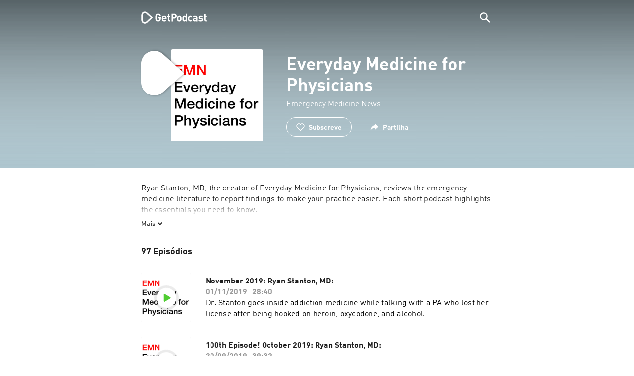

--- FILE ---
content_type: text/html; charset=utf-8
request_url: https://getpodcast.com/pt/podcast/everyday-medicine-for-physicians
body_size: 27806
content:
<!DOCTYPE html><html lang="pt"><head><meta name="next-font-preconnect" /><meta httpEquiv="X-UA-Compatible" content="IE=edge,chrome=1" /><meta name="viewport" content="width=device-width, initial-scale=1.0" /><meta charSet="utf-8" /><meta name="google" content="nopagereadaloud" /><link rel="shortcut icon" href="/assets/favicon.ico" /><link rel="apple-touch-icon" sizes="180x180" href="/assets/apple-touch-icon.png" /><link rel="icon" type="image/png" sizes="48x48" href="/assets/favicon-48x48.png" /><link rel="icon" type="image/png" sizes="32x32" href="/assets/favicon-32x32.png" /><link rel="icon" type="image/png" sizes="16x16" href="/assets/favicon-16x16.png" /><link rel="mask-icon" href="/assets/safari-pinned-tab.svg" color="#5bbad5" /><link rel="preload" href="/assets/fonts/DINWebPro.woff2" as="font" type="font/woff2" crossorigin /><link rel="preload" href="/assets/fonts/DINWebPro-Bold.woff2" as="font" type="font/woff2" crossorigin /><link rel="preload" href="/assets/images/square.png" as="image" /><meta name="msapplication-TileColor" content="#00aba9" /><meta name="google-site-verification" content="SPCausbI1cLetyY_iFCr3T2ZcAiEXhDcu_NFNeFCILE" /><script>
          window.startTime = Date.now();
          !function () { var e = function () { var e, t = "__tcfapiLocator", a = [], n = window; for (; n;) { try { if (n.frames[t]) { e = n; break } } catch (e) { } if (n === window.top) break; n = n.parent } e || (!function e() { var a = n.document, r = !!n.frames[t]; if (!r) if (a.body) { var i = a.createElement("iframe"); i.style.cssText = "display:none", i.name = t, a.body.appendChild(i) } else setTimeout(e, 5); return !r }(), n.__tcfapi = function () { for (var e, t = arguments.length, n = new Array(t), r = 0; r < t; r++)n[r] = arguments[r]; if (!n.length) return a; if ("setGdprApplies" === n[0]) n.length > 3 && 2 === parseInt(n[1], 10) && "boolean" == typeof n[3] && (e = n[3], "function" == typeof n[2] && n[2]("set", !0)); else if ("ping" === n[0]) { var i = { gdprApplies: e, cmpLoaded: !1, cmpStatus: "stub" }; "function" == typeof n[2] && n[2](i) } else a.push(n) }, n.addEventListener("message", (function (e) { var t = "string" == typeof e.data, a = {}; try { a = t ? JSON.parse(e.data) : e.data } catch (e) { } var n = a.__tcfapiCall; n && window.__tcfapi(n.command, n.version, (function (a, r) { var i = { __tcfapiReturn: { returnValue: a, success: r, callId: n.callId } }; t && (i = JSON.stringify(i)), e.source.postMessage(i, "*") }), n.parameter) }), !1)) }; "undefined" != typeof module ? module.exports = e : e() }();
          function UUID(){var x=(new Date).getTime();return"xxxxxxxx-xxxx-4xxx-yxxx-xxxxxxxxxxxx".replace(/[xy]/g,function(e){var t=(x+16*Math.random())%16|0;return x=Math.floor(x/16),("x"==e?t:3&t|8).toString(16)})}function setCookie(e,t,x){var n=new Date;n.setTime(n.getTime()+24*x*60*60*1e3);n="expires="+n.toUTCString();document.cookie=e+"="+t+";"+n+";path=/"}function readCookie(e){for(var t=e+"=",x=document.cookie.split(";"),n=0;n<x.length;n++){for(var o=x[n];" "==o.charAt(0);)o=o.substring(1,o.length);if(0==o.indexOf(t))return o.substring(t.length,o.length)}return null}var uuid,consentCookie=readCookie("authId");null===consentCookie&&setCookie("authId",uuid=UUID(),365);
          </script><script id="rnd_cmp" src="/assets/js/cmp/rnd.js?_=09112021" onLoad="initCMP()" async></script><script id="show-banner">
          function initCMP () {
              RND.CMP.initialize({
                debug: true,
                privacyLink: '/privacy-policy',
                privacyManagerId: 238149,
                languageDetection: true,
                allowedLanguages:  ['de', 'en', 'fr', 'es', 'pt', 'it', 'pl', 'da', 'sv'],
                fallbackLanguage: 'en',
                sp: {
                  config: {
                    baseEndpoint: 'https://cdn.privacy-mgmt.com'
                    ,propertyHref: 'https://getpodcast.com'
                  }
                }
              });
          }</script><style>
  a,abbr,acronym,address,applet,article,aside,audio,b,big,blockquote,body,canvas,caption,center,cite,code,dd,del,details,dfn,div,dl,dt,em,embed,fieldset,figcaption,figure,footer,form,h1,h2,h3,h4,h5,h6,header,hgroup,html,i,iframe,img,ins,kbd,label,legend,li,mark,menu,nav,object,ol,output,p,pre,q,ruby,s,samp,section,small,span,strike,strong,sub,summary,sup,table,tbody,td,tfoot,th,thead,time,tr,tt,u,ul,var,video{margin:0;padding:0;border:0;font-size:100%;vertical-align:baseline}:focus{outline:0}article,aside,details,figcaption,figure,footer,header,hgroup,menu,nav,section{display:block}body{line-height:1}ol,ul{list-style:none}blockquote,q{quotes:none}blockquote:after,blockquote:before,q:after,q:before{content:'';content:none}table{border-collapse:collapse;border-spacing:0}input[type=search]::-webkit-search-cancel-button,input[type=search]::-webkit-search-decoration,input[type=search]::-webkit-search-results-button,input[type=search]::-webkit-search-results-decoration{-webkit-appearance:none;-moz-appearance:none}input[type=search]{-webkit-appearance:none;-moz-appearance:none;-webkit-box-sizing:content-box;-moz-box-sizing:content-box;box-sizing:content-box}textarea{overflow:auto;vertical-align:top;resize:vertical}audio,canvas,video{display:inline-block;max-width:100%}audio:not([controls]){display:none;height:0}[hidden]{display:none}html{font-size:100%;-webkit-text-size-adjust:100%;-ms-text-size-adjust:100%}a:focus{outline:thin dotted}a:active,a:hover{outline:0}img{border:0;-ms-interpolation-mode:bicubic}figure{margin:0}form{margin:0}fieldset{border:1px solid silver;margin:0 2px;padding:.35em .625em .75em}legend{border:0;padding:0;white-space:normal}button,input,select,textarea{font-size:100%;margin:0;vertical-align:baseline}button,input{line-height:normal}button,select{text-transform:none}button,html input[type=button],input[type=reset],input[type=submit]{-webkit-appearance:button;cursor:pointer}button[disabled],html input[disabled]{cursor:default}input[type=checkbox],input[type=radio]{box-sizing:border-box;padding:0}input[type=search]{-webkit-appearance:textfield;-moz-box-sizing:content-box;-webkit-box-sizing:content-box;box-sizing:content-box}input[type=search]::-webkit-search-cancel-button,input[type=search]::-webkit-search-decoration{-webkit-appearance:none}button::-moz-focus-inner,input::-moz-focus-inner{border:0;padding:0}textarea{overflow:auto;vertical-align:top}table{border-collapse:collapse;border-spacing:0}button,html,input,select,textarea{color:#222}::-moz-selection{background:#b3d4fc;text-shadow:none}::selection{background:#b3d4fc;text-shadow:none}img{vertical-align:middle}fieldset{border:0;margin:0;padding:0}textarea{resize:vertical}.chromeframe{margin:.2em 0;background:#ccc;color:#000;padding:.2em 0}em{font-style:italic}strong{font-weight:700}*{box-sizing:border-box}

  @font-face {
    font-family: radio;
    src: local(
            '-apple-system,BlinkMacSystemFont,"Segoe UI",Roboto,"Helvetica Neue",Arial,sans-serif,"Apple Color Emoji","Segoe UI Emoji","Segoe UI Symbol","Noto Color Emoji"'
    ),
    url('/assets/fonts/DINWebPro.woff2') format('woff2');
    font-style: normal;
    font-weight: normal;
    font-display: swap;
    text-rendering: optimizeLegibility;
  }

  @font-face {
    font-family: radio;
    src: local(
            '-apple-system,BlinkMacSystemFont,"Segoe UI",Roboto,"Helvetica Neue",Arial,sans-serif,"Apple Color Emoji","Segoe UI Emoji","Segoe UI Symbol","Noto Color Emoji"'
    ),
    url('/assets/fonts/DINWebPro-Bold.woff2') format('woff2');
    font-style: normal;
    font-weight: bold;
    font-display: swap;
    text-rendering: optimizeLegibility;
  }

  body,
  input {
    font-family: radio;
    font-size: 14px;
    font-weight: normal;
    font-style: normal;
    font-stretch: normal;
    line-height: 1.43;
    letter-spacing: 0.25px;
    color: #1e1e1e;
    -webkit-overflow-scrolling: touch;
  }

  html,
  body {
    height: 100%;
    width: 100%;
  }

  .playbutton-stage {
    padding: 5px 0 0 5px;
  }
  .playbutton-stage .playbutton-styled {
    max-width: 70px !important;
  }
  .playbutton-stage .svgIcon svg {
    width: 70px;
    height: 70px;
  }

  .playbutton-cover {
    padding-left: 4px;
    padding-top: 4px;
  }
  .playbutton-cover .playbutton-styled {
    max-width: 50px !important;
  }
  .playbutton-cover .svgIcon svg {
    width: 50px;
    height: 50px;
  }

  .playbutton-sticky .playbutton-styled {
    max-width: 57px !important;
    
  }
  .playbutton-sticky .svgIcon svg {
    width: 57px;
    height: 57px;
  }
  
  @media (min-width: 768px) {
    .playbutton-sticky {
      padding-top: 4px;
    }
  }
  @media (max-width: 767px) {
    .playbutton-cover {
      padding-left: 2px;
      padding-top: 2px;
    }
    .playbutton-cover .playbutton-styled {
      max-width: 42px !important;
    }
    .playbutton-cover .svgIcon svg {
      width: 42px;
      height: 42px;
    }
    .playbutton-sticky .playbutton-styled {
      max-width: 40px !important;
    }
    .playbutton-sticky .svgIcon svg {
      width: 40px;
      height: 40px;
    } 
  }
</style><title>Everyday Medicine for Physicians | Podcast online</title><meta name="description" content="Ouve gratuitamente o podcast Everyday Medicine for Physicians em GetPodcast. Todos os podcasts num relance. Descobre online agora." /><meta name="robots" content="index,follow,max-snippet:-1,max-image-preview:large" /><meta property="og:url" content="https://getpodcast.com/pt/podcast/everyday-medicine-for-physicians" /><meta property="og:title" content="Everyday Medicine for Physicians" /><meta property="og:description" content="Ouve Everyday Medicine for Physicians em GetPodcast" /><meta property="og:type" content="website" /><meta property="og:site_name" content="GetPodcast" /><meta property="og:image" content="https://getpodcast.com/assets/images/splash/logo-1200x630.png" /><meta name="twitter:card" content="summary_large_image" /><meta name="twitter:title" content="Everyday Medicine for Physicians" /><meta name="twitter:description" content="Ouve Everyday Medicine for Physicians em GetPodcast" /><meta name="twitter:image" content="https://getpodcast.com/assets/images/splash/logo-1200x630.png" /><link rel="alternate" hrefLang="de-at" href="https://getpodcast.com/at/podcast/everyday-medicine-for-physicians" /><link rel="alternate" hrefLang="da" href="https://getpodcast.com/dk/podcast/everyday-medicine-for-physicians" /><link rel="alternate" hrefLang="it" href="https://getpodcast.com/it/podcast/everyday-medicine-for-physicians" /><link rel="alternate" hrefLang="pl" href="https://getpodcast.com/pl/podcast/everyday-medicine-for-physicians" /><link rel="alternate" hrefLang="pt" href="https://getpodcast.com/pt/podcast/everyday-medicine-for-physicians" /><link rel="alternate" hrefLang="sv" href="https://getpodcast.com/se/podcast/everyday-medicine-for-physicians" /><link rel="canonical" href="https://getpodcast.com/pt/podcast/everyday-medicine-for-physicians" /><link rel="preload" href="https://podcast-images-prod.radio-assets.com/300/everyday-medicine-for-physicians.png?version=031fdcc411925827967f5a55b5fa1b03c2de6ffe" as="image" /><meta name="next-head-count" content="38" /><noscript data-n-css></noscript><script defer noModule src="/_next/static/chunks/polyfills-5cd94c89d3acac5f.js"></script><script src="/_next/static/chunks/webpack-4a1853a56933a9c7.js" defer></script><script src="/_next/static/chunks/framework-4cc980c1fc92f87d.js" defer></script><script src="/_next/static/chunks/main-07181bb3a1035316.js" defer></script><script src="/_next/static/chunks/pages/_app-97dd806ad24fd392.js" defer></script><script src="/_next/static/chunks/29107295-a2d0c8e72019a3ed.js" defer></script><script src="/_next/static/chunks/858-34a49e26c029909d.js" defer></script><script src="/_next/static/chunks/641-daa966751dca1081.js" defer></script><script src="/_next/static/chunks/pages/podcast/%5Bpodcast%5D-8c0d2ffdfff6c5f4.js" defer></script><script src="/_next/static/TLVfm-ZRIW0FvGABBmXx5/_buildManifest.js" defer></script><script src="/_next/static/TLVfm-ZRIW0FvGABBmXx5/_ssgManifest.js" defer></script><script src="/_next/static/TLVfm-ZRIW0FvGABBmXx5/_middlewareManifest.js" defer></script><style id="__jsx-2850323686">#nprogress{pointer-events:none;}#nprogress .bar{background:#64e646;position:fixed;z-index:9999;top:0;left:0;width:100%;height:2px;}#nprogress .peg{display:block;position:absolute;right:0px;width:100px;height:100%;box-shadow:0 0 10px #64e646,0 0 5px #64e646;opacity:1;-webkit-transform:rotate(3deg) translate(0px,-4px);-ms-transform:rotate(3deg) translate(0px,-4px);-webkit-transform:rotate(3deg) translate(0px,-4px);-ms-transform:rotate(3deg) translate(0px,-4px);transform:rotate(3deg) translate(0px,-4px);}#nprogress .spinner{display:block;position:fixed;z-index:1031;top:15px;right:15px;}#nprogress .spinner-icon{width:18px;height:18px;box-sizing:border-box;border:solid 2px transparent;border-top-color:#64e646;border-left-color:#64e646;border-radius:50%;-webkit-animation:nprogresss-spinner 400ms linear infinite;-webkit-animation:nprogress-spinner 400ms linear infinite;animation:nprogress-spinner 400ms linear infinite;}.nprogress-custom-parent{overflow:hidden;position:relative;}.nprogress-custom-parent #nprogress .spinner,.nprogress-custom-parent #nprogress .bar{position:absolute;}@-webkit-keyframes nprogress-spinner{0%{-webkit-transform:rotate(0deg);}100%{-webkit-transform:rotate(360deg);}}@-webkit-keyframes nprogress-spinner{0%{-webkit-transform:rotate(0deg);-ms-transform:rotate(0deg);transform:rotate(0deg);}100%{-webkit-transform:rotate(360deg);-ms-transform:rotate(360deg);transform:rotate(360deg);}}@keyframes nprogress-spinner{0%{-webkit-transform:rotate(0deg);-ms-transform:rotate(0deg);transform:rotate(0deg);}100%{-webkit-transform:rotate(360deg);-ms-transform:rotate(360deg);transform:rotate(360deg);}}</style><style data-styled data-styled-version="5.3.3">.iFtXGS{width:106px;vertical-align:middle;position:relative;}/*!sc*/
.iFtXGS path#icon{fill:#FFFFFF;}/*!sc*/
.iFtXGS path#text{fill:#FFFFFF;}/*!sc*/
@media (min-width:768px){.iFtXGS{width:132px;}}/*!sc*/
.ktXSIt{width:106px;vertical-align:middle;position:relative;}/*!sc*/
.ktXSIt path#icon{fill:#64E646;}/*!sc*/
.ktXSIt path#text{fill:#1E1E1E;}/*!sc*/
@media (min-width:768px){.ktXSIt{width:132px;}}/*!sc*/
data-styled.g1[id="Logo__SVG-sc-kn26s8-0"]{content:"iFtXGS,ktXSIt,"}/*!sc*/
.bwiwIZ{width:28px;height:28px;vertical-align:middle;outline:none;}/*!sc*/
.bwiwIZ:active{outline:none;}/*!sc*/
data-styled.g2[id="Icon__SVG-sc-pqbdkr-0"]{content:"bwiwIZ,"}/*!sc*/
.fryuta{-webkit-user-select:none;-moz-user-select:none;-ms-user-select:none;user-select:none;cursor:pointer;z-index:10;}/*!sc*/
.fryuta #close,.fryuta #search{stroke:#FFFFFF;}/*!sc*/
@media (min-width:768px){.fryuta{width:30px;height:30px;}}/*!sc*/
data-styled.g4[id="NavigationSearch__StyledIcon-sc-9nolk2-0"]{content:"fryuta,"}/*!sc*/
.fajCMX{position:relative;}/*!sc*/
data-styled.g6[id="NavigationSearch__Wrapper-sc-9nolk2-2"]{content:"fajCMX,"}/*!sc*/
.WWFqg{-webkit-transition:all ease-out 0.15s;transition:all ease-out 0.15s;display:-webkit-inline-box;display:-webkit-inline-flex;display:-ms-inline-flexbox;display:inline-flex;position:relative;padding-left:4px;z-index:9;}/*!sc*/
@media (min-width:768px){.WWFqg{height:30px;}}/*!sc*/
data-styled.g7[id="NavigationSearch__ButtonWrapper-sc-9nolk2-3"]{content:"WWFqg,"}/*!sc*/
.jVgKCw{display:-webkit-box;display:-webkit-flex;display:-ms-flexbox;display:flex;-webkit-align-items:center;-webkit-box-align:center;-ms-flex-align:center;align-items:center;}/*!sc*/
data-styled.g9[id="NavigationSearch__NoForm-sc-9nolk2-5"]{content:"jVgKCw,"}/*!sc*/
.eJcxag{max-width:710px;margin:0 auto;width:100%;}/*!sc*/
data-styled.g10[id="components__PageWrapper-sc-1nvrcl0-0"]{content:"eJcxag,"}/*!sc*/
.bYgKjR{-webkit-user-select:none;-moz-user-select:none;-ms-user-select:none;user-select:none;-webkit-backface-visibility:hidden;backface-visibility:hidden;-webkit-tap-highlight-color:transparent;-webkit-transition:all ease-out 0.15s;transition:all ease-out 0.15s;background-color:transparent;position:fixed;padding:0 20px;width:100%;height:60px;line-height:60px;z-index:1000;box-shadow:none;}/*!sc*/
@media (min-width:768px){.bYgKjR{height:70px;line-height:70px;}}/*!sc*/
data-styled.g12[id="Navigation__Wrapper-sc-uvqu1e-0"]{content:"bYgKjR,"}/*!sc*/
.gAMANT{margin:0 auto;width:100%;display:grid;grid-template-columns:106px auto;grid-template-rows:100%;grid-template-areas:logo . search;-webkit-align-items:center;-webkit-box-align:center;-ms-flex-align:center;align-items:center;}/*!sc*/
data-styled.g13[id="Navigation__Inner-sc-uvqu1e-1"]{content:"gAMANT,"}/*!sc*/
.gcGHxD{justify-self:end;top:1px;}/*!sc*/
data-styled.g14[id="Navigation__StyledSearch-sc-uvqu1e-2"]{content:"gcGHxD,"}/*!sc*/
.crfOsF:hover,.crfOsF:active,.crfOsF:focus{outline:0;}/*!sc*/
data-styled.g15[id="Navigation__LogoLink-sc-uvqu1e-3"]{content:"crfOsF,"}/*!sc*/
.kEwevz{width:18px;height:18px;background-size:18px 18px;background-repeat:no-repeat;background-position:center;background-image:url( /assets/images/flags/pt@1x.png );}/*!sc*/
@media (-webkit-min-device-pixel-ratio:2), ( min--moz-device-pixel-ratio:2), ( -o-min-device-pixel-ratio:2/1), ( min-device-pixel-ratio:2), ( min-resolution:192dpi), ( min-resolution:2dppx){.kEwevz{background-image:url( /assets/images/flags/pt@2x.png );}}/*!sc*/
@media (-webkit-min-device-pixel-ratio:3), ( min--moz-device-pixel-ratio:3), ( -o-min-device-pixel-ratio:3/1), ( min-device-pixel-ratio:3), ( min-resolution:384dpi), ( min-resolution:3dppx){.kEwevz{background-image:url( /assets/images/flags/pt@3x.png);}}/*!sc*/
data-styled.g16[id="CountryIcon-sc-1mwhrcq-0"]{content:"kEwevz,"}/*!sc*/
.ktyzes{display:inline-block;text-align:center;-webkit-text-decoration:none;text-decoration:none;position:relative;z-index:0;padding-left:23px;}/*!sc*/
data-styled.g17[id="LanguagePicker__Label-sc-1kxex54-0"]{content:"ktyzes,"}/*!sc*/
.gwscSw{position:absolute;width:18px;height:18px;left:0;top:0;}/*!sc*/
data-styled.g18[id="LanguagePicker__StyledCountryIcon-sc-1kxex54-1"]{content:"gwscSw,"}/*!sc*/
.lpiikl{width:14px;height:14px;z-index:0;-webkit-transform:rotate(-90deg);-ms-transform:rotate(-90deg);transform:rotate(-90deg);position:relative;margin-left:5px;top:2px;}/*!sc*/
data-styled.g19[id="LanguagePicker__StyledChevron-sc-1kxex54-2"]{content:"lpiikl,"}/*!sc*/
.dcraAT{text-align:center;-webkit-text-decoration:none;text-decoration:none;color:#1E1E1E;-webkit-user-select:none;-moz-user-select:none;-ms-user-select:none;user-select:none;-webkit-tap-highlight-color:transparent;}/*!sc*/
.dcraAT:hover,.dcraAT:active,.dcraAT:focus{outline:0;}/*!sc*/
data-styled.g20[id="LanguagePicker__StyledLink-sc-1kxex54-3"]{content:"dcraAT,"}/*!sc*/
.hfrvzp{display:none;}/*!sc*/
@media (min-width:768px){.hfrvzp{display:inline-block;}}/*!sc*/
.fRrCPG{display:inline-block;}/*!sc*/
@media (min-width:768px){.fRrCPG{display:inline-block;}}/*!sc*/
data-styled.g21[id="AppLink__LinkApp-sc-54x8rf-0"]{content:"hfrvzp,fRrCPG,"}/*!sc*/
.hTgDSs{display:block;width:100%;text-align:center;}/*!sc*/
@media (min-width:768px){.hTgDSs{display:inherit;width:auto;padding-right:0;text-align:left;-webkit-box-pack:center;-webkit-justify-content:center;-ms-flex-pack:center;justify-content:center;-webkit-align-items:center;-webkit-box-align:center;-ms-flex-align:center;align-items:center;}.hTgDSs .AppLink-sc-54x8rf-2:first-child{margin-right:10px;}}/*!sc*/
data-styled.g24[id="AppLinks__Wrapper-sc-qg55x-0"]{content:"hTgDSs,"}/*!sc*/
.kuCzjq{-webkit-flex-shrink:0;-ms-flex-negative:0;flex-shrink:0;padding:50px 20px 90px 20px;background-color:rgba(240,240,240,0.6);}/*!sc*/
@media (min-width:768px){.kuCzjq{padding:50px 20px 110px 20px;}}/*!sc*/
data-styled.g25[id="Footer__Wrapper-sc-1hapenx-0"]{content:"kuCzjq,"}/*!sc*/
.HPTmn{font-size:16px;font-weight:bold;font-style:normal;font-stretch:normal;line-height:1.38;-webkit-letter-spacing:0.28px;-moz-letter-spacing:0.28px;-ms-letter-spacing:0.28px;letter-spacing:0.28px;text-align:center;}/*!sc*/
data-styled.g28[id="Footer__Main-sc-1hapenx-3"]{content:"HPTmn,"}/*!sc*/
.hKOoUz{font-weight:normal;}/*!sc*/
data-styled.g29[id="Footer__Secondary-sc-1hapenx-4"]{content:"hKOoUz,"}/*!sc*/
.voMYQ{position:relative;text-align:center;white-space:nowrap;}/*!sc*/
data-styled.g30[id="Footer__LinkItem-sc-1hapenx-5"]{content:"voMYQ,"}/*!sc*/
.eHHIBo{display:-webkit-box;display:-webkit-flex;display:-ms-flexbox;display:flex;-webkit-flex-wrap:wrap;-ms-flex-wrap:wrap;flex-wrap:wrap;width:100%;margin:50px auto;padding:0 5px;-webkit-box-pack:center;-webkit-justify-content:center;-ms-flex-pack:center;justify-content:center;}/*!sc*/
.eHHIBo .Footer__LinkItem-sc-1hapenx-5{padding:5px 10px;}/*!sc*/
@media (min-width:768px){.eHHIBo{margin:0 auto 0 0;width:auto;padding:0 0 0 5px;}.eHHIBo .Footer__LinkItem-sc-1hapenx-5{padding:0;}}/*!sc*/
data-styled.g31[id="Footer__Links-sc-1hapenx-6"]{content:"eHHIBo,"}/*!sc*/
.hvskIS{text-align:center;-webkit-text-decoration:none;text-decoration:none;color:#1E1E1E;-webkit-user-select:none;-moz-user-select:none;-ms-user-select:none;user-select:none;-webkit-tap-highlight-color:transparent;}/*!sc*/
.hvskIS:hover,.hvskIS:active,.hvskIS:focus{outline:0;}/*!sc*/
@media (min-width:768px){.hvskIS{margin-right:20px;}}/*!sc*/
data-styled.g32[id="Footer__StyledLink-sc-1hapenx-7"]{content:"hvskIS,"}/*!sc*/
.hChjHW{margin:0;padding:0;background:transparent;border:none;text-align:center;-webkit-text-decoration:none;text-decoration:none;font-size:inherit;font-family:inherit;color:#1E1E1E;-webkit-user-select:none;-moz-user-select:none;-ms-user-select:none;user-select:none;-webkit-tap-highlight-color:transparent;}/*!sc*/
.hChjHW:hover,.hChjHW:active,.hChjHW:focus{outline:0;}/*!sc*/
@media (min-width:768px){.hChjHW{margin-right:20px;}}/*!sc*/
data-styled.g33[id="Footer__StyledLinkLikeButton-sc-1hapenx-8"]{content:"hChjHW,"}/*!sc*/
.eaaKzR{display:-webkit-box;display:-webkit-flex;display:-ms-flexbox;display:flex;padding:0 5px;width:100%;-webkit-align-items:flex-end;-webkit-box-align:flex-end;-ms-flex-align:flex-end;align-items:flex-end;-webkit-box-pack:justify;-webkit-justify-content:space-between;-ms-flex-pack:justify;justify-content:space-between;}/*!sc*/
@media (min-width:768px){.eaaKzR{max-width:240px;margin:0 auto;padding:0 5px 0 20px;}}/*!sc*/
data-styled.g34[id="Footer__Legal-sc-1hapenx-9"]{content:"eaaKzR,"}/*!sc*/
.QJCCy{white-space:nowrap;text-align:center;-webkit-text-decoration:none;text-decoration:none;color:#1E1E1E;padding-right:20px;-webkit-user-select:none;-moz-user-select:none;-ms-user-select:none;user-select:none;-webkit-tap-highlight-color:transparent;}/*!sc*/
.QJCCy:hover,.QJCCy:active,.QJCCy:focus{outline:0;}/*!sc*/
data-styled.g35[id="Footer__Copyright-sc-1hapenx-10"]{content:"QJCCy,"}/*!sc*/
@media (min-width:768px){.bNufPO{display:-webkit-box;display:-webkit-flex;display:-ms-flexbox;display:flex;-webkit-align-items:flex-end;-webkit-box-align:flex-end;-ms-flex-align:flex-end;align-items:flex-end;-webkit-box-pack:justify;-webkit-justify-content:space-between;-ms-flex-pack:justify;justify-content:space-between;margin-top:40px;}}/*!sc*/
data-styled.g37[id="Footer__FooterLinks-sc-1hapenx-12"]{content:"bNufPO,"}/*!sc*/
.kFxaEa{text-align:center;padding-top:45px;}/*!sc*/
data-styled.g38[id="Footer__StyledAppLinks-sc-1hapenx-13"]{content:"kFxaEa,"}/*!sc*/
.hcePJY{margin-top:25px;}/*!sc*/
@media (min-width:768px){.hcePJY{margin-top:0;}}/*!sc*/
data-styled.g39[id="Logo__LogoContainer-sc-1zms5r-0"]{content:"hcePJY,"}/*!sc*/
.kHxrAE{min-height:100%;position:relative;}/*!sc*/
data-styled.g47[id="Page__Wrapper-sc-1ch93uo-0"]{content:"kHxrAE,"}/*!sc*/
.fzXDGp{min-height:100vh;display:-webkit-box;display:-webkit-flex;display:-ms-flexbox;display:flex;-webkit-flex-direction:column;-ms-flex-direction:column;flex-direction:column;-webkit-align-items:stretch;-webkit-box-align:stretch;-ms-flex-align:stretch;align-items:stretch;}/*!sc*/
data-styled.g48[id="Page-sc-1ch93uo-1"]{content:"fzXDGp,"}/*!sc*/
.ehtDuQ{-webkit-box-flex:1;-webkit-flex-grow:1;-ms-flex-positive:1;flex-grow:1;}/*!sc*/
data-styled.g49[id="Page__Main-sc-1ch93uo-2"]{content:"ehtDuQ,"}/*!sc*/
.iKbVVI:hover{-webkit-filter:drop-shadow(0 0 4px rgba(0,0,0,0.5));-webkit-filter:drop-shadow(0 0 4px rgba(0,0,0,0.5));filter:drop-shadow(0 0 4px rgba(0,0,0,0.5));}/*!sc*/
.iKbVVI:active{-webkit-filter:drop-shadow(0 0 4px rgba(0,0,0,1));-webkit-filter:drop-shadow(0 0 4px rgba(0,0,0,1));filter:drop-shadow(0 0 4px rgba(0,0,0,1));}/*!sc*/
@supports (-webkit-overflow-scrolling:touch){.iKbVVI:hover,.iKbVVI:active{-webkit-filter:none;-webkit-filter:none;filter:none;}}/*!sc*/
.iKbVVI .playbutton-styled{-webkit-animation:2s linear infinite svg-animation;animation:2s linear infinite svg-animation;fill:none;max-width:40px;}/*!sc*/
.iKbVVI > svg circle{display:block;fill:none;stroke:white;stroke-linecap:round;stroke-width:10px;}/*!sc*/
@media all and (-ms-high-contrast:none){.iKbVVI > svg circle{stroke-width:0;}}/*!sc*/
.iKbVVI > svg circle.animated{-webkit-animation:1.4s ease-in-out infinite both circle-animation;animation:1.4s ease-in-out infinite both circle-animation;stroke-dasharray:283;stroke-dashoffset:280;-webkit-transform-origin:50% 50%;-ms-transform-origin:50% 50%;transform-origin:50% 50%;}/*!sc*/
@-webkit-keyframes svg-animation{0%{-webkit-transform:rotateZ(0deg);-ms-transform:rotateZ(0deg);transform:rotateZ(0deg);}100%{-webkit-transform:rotateZ(360deg);-ms-transform:rotateZ(360deg);transform:rotateZ(360deg);}}/*!sc*/
@keyframes svg-animation{0%{-webkit-transform:rotateZ(0deg);-ms-transform:rotateZ(0deg);transform:rotateZ(0deg);}100%{-webkit-transform:rotateZ(360deg);-ms-transform:rotateZ(360deg);transform:rotateZ(360deg);}}/*!sc*/
@-webkit-keyframes circle-animation{0%,25%{stroke-dashoffset:280;-webkit-transform:rotate(0);-ms-transform:rotate(0);transform:rotate(0);}50%,75%{stroke-dashoffset:75;-webkit-transform:rotate(45deg);-ms-transform:rotate(45deg);transform:rotate(45deg);}100%{stroke-dashoffset:280;-webkit-transform:rotate(360deg);-ms-transform:rotate(360deg);transform:rotate(360deg);}}/*!sc*/
@keyframes circle-animation{0%,25%{stroke-dashoffset:280;-webkit-transform:rotate(0);-ms-transform:rotate(0);transform:rotate(0);}50%,75%{stroke-dashoffset:75;-webkit-transform:rotate(45deg);-ms-transform:rotate(45deg);transform:rotate(45deg);}100%{stroke-dashoffset:280;-webkit-transform:rotate(360deg);-ms-transform:rotate(360deg);transform:rotate(360deg);}}/*!sc*/
data-styled.g50[id="Toggle-sc-vfpwvg-0"]{content:"iKbVVI,"}/*!sc*/
.jJLWNz{width:100%;height:auto;border-radius:4px;background-size:cover;background-position:top center;background-repeat:no-repeat;background-color:#f0f0f0;box-shadow:0 0 10px 0 rgba(0,0,0,0);-webkit-transition:box-shadow linear 0.1s;transition:box-shadow linear 0.1s;position:relative;background-image:url("https://podcast-images-prod.radio-assets.com/300/everyday-medicine-for-physicians.png?version=031fdcc411925827967f5a55b5fa1b03c2de6ffe");}/*!sc*/
.ialYGk{width:100%;height:auto;border-radius:4px;background-size:cover;background-position:top center;background-repeat:no-repeat;background-color:#f0f0f0;box-shadow:0 0 10px 0 rgba(0,0,0,0);-webkit-transition:box-shadow linear 0.1s;transition:box-shadow linear 0.1s;position:relative;}/*!sc*/
data-styled.g52[id="Cover__CoverImage-sc-8sp4zu-1"]{content:"jJLWNz,ialYGk,"}/*!sc*/
.lhSQxY{width:100%;border-radius:4px;position:relative;-webkit-transition:box-shadow linear 0.1s;transition:box-shadow linear 0.1s;border:solid 3px #ffffff;}/*!sc*/
.lhSQxY .Cover__CoverImage-sc-8sp4zu-1{border-radius:0;}/*!sc*/
.zuTsf{width:100%;border-radius:4px;position:relative;-webkit-transition:box-shadow linear 0.1s;transition:box-shadow linear 0.1s;}/*!sc*/
data-styled.g53[id="Cover__CoverWrapper-sc-8sp4zu-2"]{content:"lhSQxY,zuTsf,"}/*!sc*/
.dpHJdL{background-color:#aec6cf;background-image:url(/assets/images/overlay/header.png);background-size:100% 100%;min-height:380px;padding-top:74px;padding-bottom:30px;-webkit-transition:background linear 0.5s;transition:background linear 0.5s;}/*!sc*/
@media (min-width:768px){.dpHJdL{min-height:340px;padding-top:100px;padding-bottom:30px;}}/*!sc*/
data-styled.g68[id="StageWrapper__Wrapper-sc-1qxjyh3-0"]{content:"dpHJdL,"}/*!sc*/
.bSBTOJ{margin-bottom:40px;position:relative;word-wrap:break-word;display:-webkit-box;-webkit-line-clamp:5;-webkit-box-orient:vertical;overflow:hidden;white-space:pre-wrap;}/*!sc*/
@media (min-width:768px){.bSBTOJ{-webkit-line-clamp:4;font-size:16px;line-height:1.38;-webkit-letter-spacing:0.28px;-moz-letter-spacing:0.28px;-ms-letter-spacing:0.28px;letter-spacing:0.28px;}}/*!sc*/
.bSBTOJ a{color:#1E1E1E;-webkit-transition:color linear .1s;transition:color linear .1s;}/*!sc*/
.bSBTOJ a:visited{color:#1E1E1E;}/*!sc*/
.bSBTOJ a:hover,.bSBTOJ a:active{color:#64E646;}/*!sc*/
.bSBTOJ p,.bSBTOJ ul,.bSBTOJ ol{margin-top:15px;margin-bottom:15px;}/*!sc*/
.bSBTOJ ul,.bSBTOJ ol{list-style-type:disc;list-style-position:inside;}/*!sc*/
.bSBTOJ ul li,.bSBTOJ ol li{padding-left:10px;}/*!sc*/
.bSBTOJ > :first-child{margin-top:0px;}/*!sc*/
.bSBTOJ > :last-child{margin-bottom:0px;}/*!sc*/
.bSBTOJ .loadingLines{margin-bottom:50px;}/*!sc*/
data-styled.g70[id="DescriptionContent-sc-5yqs0z-0"]{content:"bSBTOJ,"}/*!sc*/
.dtdxnF{-webkit-user-select:none;-moz-user-select:none;-ms-user-select:none;user-select:none;-webkit-tap-highlight-color:transparent;cursor:pointer;width:45px;height:45px;}/*!sc*/
.dtdxnF:hover,.dtdxnF:active,.dtdxnF:focus{outline:0;}/*!sc*/
@media (min-width:768px){.dtdxnF{width:57px;height:57px;}}/*!sc*/
data-styled.g75[id="EpisodeCover__ToggleButton-sc-qskan5-0"]{content:"dtdxnF,"}/*!sc*/
.dLfvcZ{position:absolute;width:100%;height:100%;z-index:100;display:-webkit-box;display:-webkit-flex;display:-ms-flexbox;display:flex;-webkit-box-pack:center;-webkit-justify-content:center;-ms-flex-pack:center;justify-content:center;-webkit-align-items:center;-webkit-box-align:center;-ms-flex-align:center;align-items:center;cursor:pointer;border-radius:4px;-webkit-transition:all linear 0.2s;transition:all linear 0.2s;}/*!sc*/
data-styled.g76[id="EpisodeCover__CoverButton-sc-qskan5-1"]{content:"dLfvcZ,"}/*!sc*/
.iRQdbT{width:100%;height:100%;}/*!sc*/
data-styled.g78[id="EpisodeListItem__Visual-sc-1ofbbx7-0"]{content:"iRQdbT,"}/*!sc*/
.gRFRIp{display:-webkit-box;display:-webkit-flex;display:-ms-flexbox;display:flex;padding-top:3px;}/*!sc*/
@media (min-width:768px){.gRFRIp{padding-top:1px;}}/*!sc*/
data-styled.g79[id="EpisodeListItem__Text-sc-1ofbbx7-1"]{content:"gRFRIp,"}/*!sc*/
.gyzhSv{font-size:16px;font-weight:bold;font-style:normal;font-stretch:normal;line-height:1.4;-webkit-letter-spacing:normal;-moz-letter-spacing:normal;-ms-letter-spacing:normal;letter-spacing:normal;text-align:left;color:#1E1E1E;}/*!sc*/
data-styled.g80[id="EpisodeListItem__EpisodeName-sc-1ofbbx7-2"]{content:"gyzhSv,"}/*!sc*/
.eRcJhA{word-break:break-word;line-height:1.4;cursor:pointer;color:#000;display:-webkit-box;-webkit-line-clamp:10;-webkit-box-orient:vertical;overflow:hidden;max-width:100%;}/*!sc*/
@media (min-width:768px){.eRcJhA{font-size:16px;line-height:1.4;-webkit-line-clamp:4;}}/*!sc*/
.eRcJhA a{color:#1E1E1E;-webkit-transition:color linear .1s;transition:color linear .1s;}/*!sc*/
.eRcJhA a:visited{color:#1E1E1E;}/*!sc*/
.eRcJhA a:hover,.eRcJhA a:active{color:#64E646;}/*!sc*/
.eRcJhA p,.eRcJhA ul,.eRcJhA ol{margin-top:15px;margin-bottom:15px;}/*!sc*/
.eRcJhA ul,.eRcJhA ol{list-style-type:disc;list-style-position:inside;}/*!sc*/
.eRcJhA ul li,.eRcJhA ol li{padding-left:10px;}/*!sc*/
.eRcJhA > :first-child{margin-top:0px;}/*!sc*/
.eRcJhA > :last-child{margin-bottom:0px;}/*!sc*/
.eRcJhA .loadingLines{margin-bottom:50px;}/*!sc*/
data-styled.g81[id="EpisodeListItem__EpisodeDescription-sc-1ofbbx7-3"]{content:"eRcJhA,"}/*!sc*/
.hOLcyk{display:-webkit-box;display:-webkit-flex;display:-ms-flexbox;display:flex;}/*!sc*/
data-styled.g82[id="EpisodeListItem__EpisodeMetaList-sc-1ofbbx7-4"]{content:"hOLcyk,"}/*!sc*/
.hBjlcE{font-size:16px;font-weight:bold;font-style:normal;font-stretch:normal;line-height:1.4;-webkit-letter-spacing:normal;-moz-letter-spacing:normal;-ms-letter-spacing:normal;letter-spacing:normal;text-align:left;color:#1E1E1E;color:#989898;margin-right:10px;}/*!sc*/
data-styled.g83[id="EpisodeListItem__EpisodeMeta-sc-1ofbbx7-5"]{content:"hBjlcE,"}/*!sc*/
.etryi{-webkit-user-select:none;-moz-user-select:none;-ms-user-select:none;user-select:none;-webkit-tap-highlight-color:transparent;display:inline-block;-webkit-text-decoration:none;text-decoration:none;}/*!sc*/
.etryi:hover,.etryi:active,.etryi:focus{outline:0;}/*!sc*/
data-styled.g84[id="EpisodeListItem__EpisodeLink-sc-1ofbbx7-6"]{content:"etryi,"}/*!sc*/
.cjRilX{display:grid;grid-template-columns:80px auto;grid-column-gap:20px;margin-bottom:30px;-webkit-align-items:center;-webkit-box-align:center;-ms-flex-align:center;align-items:center;justify-items:start;}/*!sc*/
@media (min-width:768px){.cjRilX{grid-template-columns:100px auto;grid-column-gap:30px;}}/*!sc*/
.cjRilX:hover .EpisodeCover-sc-qskan5-2{box-shadow:0 0 10px 0 rgba(0,0,0,0.5);}/*!sc*/
.cjRilX:active .EpisodeCover-sc-qskan5-2{box-shadow:0 0 10px 0 #000000;}/*!sc*/
data-styled.g85[id="EpisodeListItem__Wrapper-sc-1ofbbx7-7"]{content:"cjRilX,"}/*!sc*/
.hEiCcl{border-radius:4px;border:solid 1px #1e1e1e;padding:20px 20px 20px 20px;margin-bottom:40px;}/*!sc*/
@media (min-width:768px){.hEiCcl{padding:30px 30px 30px 30px;margin-top:20px;margin-bottom:35px;}}/*!sc*/
data-styled.g86[id="EpisodeList__Wrapper-sc-7k8d2n-0"]{content:"hEiCcl,"}/*!sc*/
.ddkvFf{text-align:left;}/*!sc*/
@media (min-width:768px){.ddkvFf{font-size:16px;line-height:1.5;-webkit-letter-spacing:normal;-moz-letter-spacing:normal;-ms-letter-spacing:normal;letter-spacing:normal;}}/*!sc*/
data-styled.g87[id="EpisodeList__Paragraph-sc-7k8d2n-1"]{content:"ddkvFf,"}/*!sc*/
.dOuPOs{height:28px;top:3px;left:0;position:absolute;-webkit-filter:drop-shadow(2px 0 2px rgba(0,0,0,0.3));-webkit-filter:drop-shadow(2px 0 2px rgba(0,0,0,0.3));filter:drop-shadow(2px 0 2px rgba(0,0,0,0.3));}/*!sc*/
.dOuPOs path{fill:#64E646;}/*!sc*/
@media (min-width:768px){.dOuPOs{height:38px;}}/*!sc*/
data-styled.g88[id="EpisodeList__StyledBubble-sc-7k8d2n-2"]{content:"dOuPOs,"}/*!sc*/
.fdFzRy{display:-webkit-box;display:-webkit-flex;display:-ms-flexbox;display:flex;}/*!sc*/
data-styled.g89[id="EpisodeList__Content-sc-7k8d2n-3"]{content:"fdFzRy,"}/*!sc*/
.hnTEWy{padding-right:16px;padding-left:18px;position:relative;}/*!sc*/
.hnTEWy .Cover__CoverWrapper-sc-8sp4zu-2{width:62px;height:62px;}/*!sc*/
@media (min-width:768px){.hnTEWy{padding-left:24px;padding-right:25px;}.hnTEWy .Cover__CoverWrapper-sc-8sp4zu-2{width:86px;height:86px;}}/*!sc*/
data-styled.g90[id="EpisodeList__Visual-sc-7k8d2n-4"]{content:"hnTEWy,"}/*!sc*/
.gKbRrO{padding-top:4px;text-align:right;}/*!sc*/
data-styled.g91[id="EpisodeList__Text-sc-7k8d2n-5"]{content:"gKbRrO,"}/*!sc*/
.jxdKgy{text-align:right;padding:15px 0 0 0;}/*!sc*/
@media (min-width:768px){.jxdKgy{display:-webkit-box;display:-webkit-flex;display:-ms-flexbox;display:flex;-webkit-box-pack:justify;-webkit-justify-content:space-between;-ms-flex-pack:justify;justify-content:space-between;-webkit-align-items:center;-webkit-box-align:center;-ms-flex-align:center;align-items:center;}}/*!sc*/
data-styled.g92[id="EpisodeList__Footer-sc-7k8d2n-6"]{content:"jxdKgy,"}/*!sc*/
.cskNzI{font-size:24px;font-weight:bold;font-style:normal;font-stretch:normal;line-height:1.33;-webkit-letter-spacing:normal;-moz-letter-spacing:normal;-ms-letter-spacing:normal;letter-spacing:normal;text-align:center;color:#1E1E1E;}/*!sc*/
@media (min-width:768px){.cskNzI{font-size:36px;line-height:1.17;}}/*!sc*/
data-styled.g93[id="Headline-sc-vutl6b-0"]{content:"cskNzI,"}/*!sc*/
.GgwXQ{font-size:16px;text-align:left;}/*!sc*/
data-styled.g94[id="Headline__HeadlineSmall-sc-vutl6b-1"]{content:"GgwXQ,"}/*!sc*/
.jQImDU{margin-bottom:30px;}/*!sc*/
@media (min-width:768px){.jQImDU{font-size:18px;line-height:1.33;}}/*!sc*/
data-styled.g96[id="EpisodeCollection__Title-sc-2kw65r-1"]{content:"jQImDU,"}/*!sc*/
.diKkok{padding:3px 30px 0 30px;display:inline-block;border-radius:24px;line-height:32px;font-style:normal;font-stretch:normal;-webkit-letter-spacing:normal;-moz-letter-spacing:normal;-ms-letter-spacing:normal;letter-spacing:normal;-webkit-font-smoothing:antialiased;-moz-osx-font-smoothing:grayscale;}/*!sc*/
data-styled.g97[id="Button__Inner-sc-1xnxnyo-0"]{content:"diKkok,"}/*!sc*/
.jbwdfX{cursor:pointer;font-weight:bold;font-style:normal;font-stretch:normal;-webkit-letter-spacing:0.28px;-moz-letter-spacing:0.28px;-ms-letter-spacing:0.28px;letter-spacing:0.28px;text-align:center;-webkit-user-select:none;-moz-user-select:none;-ms-user-select:none;user-select:none;color:#ffffff;display:inline-block;border-radius:24px;background-color:transparent;opacity:1;-webkit-user-select:none;-moz-user-select:none;-ms-user-select:none;user-select:none;-webkit-tap-highlight-color:transparent;}/*!sc*/
.jbwdfX:hover,.jbwdfX:active,.jbwdfX:focus{outline:0;}/*!sc*/
.jzslzn{cursor:pointer;font-weight:bold;font-style:normal;font-stretch:normal;-webkit-letter-spacing:0.28px;-moz-letter-spacing:0.28px;-ms-letter-spacing:0.28px;letter-spacing:0.28px;text-align:center;-webkit-user-select:none;-moz-user-select:none;-ms-user-select:none;user-select:none;color:#1e1e1e;display:inline-block;border-radius:24px;background-color:transparent;opacity:1;-webkit-user-select:none;-moz-user-select:none;-ms-user-select:none;user-select:none;-webkit-tap-highlight-color:transparent;}/*!sc*/
.jzslzn:hover,.jzslzn:active,.jzslzn:focus{outline:0;}/*!sc*/
data-styled.g98[id="Button__WrapperNaked-sc-1xnxnyo-1"]{content:"jbwdfX,jzslzn,"}/*!sc*/
.icurFG{border:solid 1px #ffffff;background-color:transparent;}/*!sc*/
.icurFG .Button__Inner-sc-1xnxnyo-0{border:solid 1px transparent;}/*!sc*/
.icurFG .Button__Inner-sc-1xnxnyo-0:hover{border:solid 1px #ffffff;}/*!sc*/
.egvfOS{border:solid 1px #1e1e1e;background-color:#ffffff;}/*!sc*/
.egvfOS .Button__Inner-sc-1xnxnyo-0{border:solid 1px #ffffff;}/*!sc*/
.egvfOS .Button__Inner-sc-1xnxnyo-0:hover{border:solid 1px #1e1e1e;}/*!sc*/
data-styled.g99[id="Button__Wrapper-sc-1xnxnyo-2"]{content:"icurFG,egvfOS,"}/*!sc*/
.dWqFVU{border-radius:20px;padding:3px 18px 0 15px;font-size:14px;}/*!sc*/
.dWqFVU .Button__IconFavorite-sc-1xnxnyo-4,.dWqFVU .Button__IconShare-sc-1xnxnyo-5{position:relative;top:-1px;margin-right:5px;width:23px;height:23px;}/*!sc*/
.dWqFVU .Button__IconFavorite-sc-1xnxnyo-4 path{stroke:#fff;}/*!sc*/
.dWqFVU .Button__IconShare-sc-1xnxnyo-5 path{stroke:#fff;fill:#fff;}/*!sc*/
data-styled.g103[id="Button__InnerSubscribe-sc-1xnxnyo-6"]{content:"dWqFVU,"}/*!sc*/
.hBQGrV{width:100%;padding:10px 0;text-align:center;}/*!sc*/
data-styled.g106[id="EpisodeList__ButtonWrapper-sc-pvc5wr-0"]{content:"hBQGrV,"}/*!sc*/
.cvWuvm{-webkit-user-select:none;-moz-user-select:none;-ms-user-select:none;user-select:none;-webkit-tap-highlight-color:transparent;display:inline-block;}/*!sc*/
.cvWuvm:hover,.cvWuvm:active,.cvWuvm:focus{outline:0;}/*!sc*/
data-styled.g138[id="Share__Wrapper-sc-av8l82-0"]{content:"cvWuvm,"}/*!sc*/
.dlnIYj{width:146px;height:146px;position:relative;margin:0 auto;}/*!sc*/
@media (min-width:768px){.dlnIYj{width:186px;height:186px;}}/*!sc*/
data-styled.g144[id="PodcastStageVisual__Visual-sc-134ucyj-0"]{content:"dlnIYj,"}/*!sc*/
.iGNEfW{height:70px;top:3px;left:-45px;position:absolute;-webkit-filter:drop-shadow(2px 0 2px rgba(0,0,0,0.3));-webkit-filter:drop-shadow(2px 0 2px rgba(0,0,0,0.3));filter:drop-shadow(2px 0 2px rgba(0,0,0,0.3));}/*!sc*/
@media (min-width:768px){.iGNEfW{height:90px;left:-60px;}}/*!sc*/
data-styled.g145[id="PodcastStageVisual__StyledBubble-sc-134ucyj-1"]{content:"iGNEfW,"}/*!sc*/
.diSECI{padding:20px 0;}/*!sc*/
@media (min-width:768px){.diSECI{padding:0 0 15px 0;}}/*!sc*/
data-styled.g146[id="PodcastStageText__Text-sc-cxk33j-0"]{content:"diSECI,"}/*!sc*/
.jBLIeR{font-size:20px;font-weight:bold;font-style:normal;font-stretch:normal;line-height:1.2;-webkit-letter-spacing:normal;-moz-letter-spacing:normal;-ms-letter-spacing:normal;letter-spacing:normal;color:#ffffff;text-align:center;padding:0 20px;}/*!sc*/
@media (min-width:768px){.jBLIeR{font-size:36px;line-height:1.17;text-align:left;padding:0;}}/*!sc*/
data-styled.g147[id="PodcastStageText__Name-sc-cxk33j-1"]{content:"jBLIeR,"}/*!sc*/
.dykWLz{line-height:1.57;-webkit-letter-spacing:normal;-moz-letter-spacing:normal;-ms-letter-spacing:normal;letter-spacing:normal;color:#ffffff;margin-top:5px;text-align:center;}/*!sc*/
@media (min-width:768px){.dykWLz{text-align:left;font-size:16px;font-weight:normal;font-style:normal;font-stretch:normal;line-height:1.38;-webkit-letter-spacing:normal;-moz-letter-spacing:normal;-ms-letter-spacing:normal;letter-spacing:normal;}}/*!sc*/
data-styled.g148[id="PodcastStageText__Author-sc-cxk33j-2"]{content:"dykWLz,"}/*!sc*/
.eCEuOe{text-align:center;}/*!sc*/
.eCEuOe .Button__ButtonSubscribe-sc-1xnxnyo-7{margin-right:20px;}/*!sc*/
@media (min-width:768px){.eCEuOe{text-align:left;}}/*!sc*/
data-styled.g155[id="PodcastStageButtons__Buttons-sc-1vnowgy-0"]{content:"eCEuOe,"}/*!sc*/
.fQworh{width:100%;max-width:710px;margin:0 auto;}/*!sc*/
@media (min-width:768px){.fQworh{display:grid;-webkit-align-items:center;-webkit-box-align:center;-ms-flex-align:center;align-items:center;grid-template-columns:220px auto;grid-gap:30px;padding-left:43px;}}/*!sc*/
data-styled.g156[id="PodcastStage__Inner-sc-1mek0ao-0"]{content:"fQworh,"}/*!sc*/
@media (min-width:768px){.gZBusf{text-align:left;}}/*!sc*/
data-styled.g157[id="PodcastStage__Content-sc-1mek0ao-1"]{content:"gZBusf,"}/*!sc*/
.gTwNrf{padding:30px 20px;}/*!sc*/
data-styled.g158[id="podcast__Wrapper-sc-i7l1mf-0"]{content:"gTwNrf,"}/*!sc*/
</style></head><body><div id="__next"><script type="cmp-managed" data-vendor-id="5ea2d4894e5aa15059fde8a0" data-vendor-name="Google Tag Manager">
                (function (w, d, s, l, i) {
                w[l] = w[l] || [];
                w[l].push({'gtm.start': new Date().getTime(), event: 'gtm.js'});
                var f = d.getElementsByTagName(s)[0], j = d.createElement(s), dl = l != 'dataLayer' ? '&l=' + l : '';
                j.async = true;
                j.src = '//www.googletagmanager.com/gtm.js?id=' + i + dl;
                f.parentNode.insertBefore(j, f);
              })(window, document, 'script', 'dataLayer', 'GTM-PLSDF2Q');
              </script><div id="content" class="Page__Wrapper-sc-1ch93uo-0 kHxrAE"><div data-testid="navigation-bar" class="Navigation__Wrapper-sc-uvqu1e-0 bYgKjR"><div class="components__PageWrapper-sc-1nvrcl0-0 Navigation__Inner-sc-uvqu1e-1 eJcxag gAMANT"><a data-testid="logo-link" title="Descubre podcasts em getpodcast.com" aria-label="GetPodcast" href="/pt" class="Navigation__LogoLink-sc-uvqu1e-3 crfOsF"><svg viewBox="0 0 261 48" xmlns="http://www.w3.org/2000/svg" class="Logo__SVG-sc-kn26s8-0 iFtXGS"><g fill="none"><path id="text" d="M75.988 36.007c-2.414 2.502-5.293 3.433-8.513 3.433-3.301 0-6.013-1.185-8.128-3.302-3.047-3.047-2.967-6.822-2.967-12.029s-.087-8.982 2.967-12.029c2.115-2.116 4.74-3.302 8.128-3.302 6.986 0 10.541 4.575 11.348 9.658h-5.925c-.676-2.836-2.413-4.407-5.423-4.407-1.607 0-2.923.633-3.774 1.607-1.141 1.273-1.44 2.67-1.44 8.473 0 5.804.299 7.244 1.44 8.516.851.975 2.16 1.571 3.774 1.571 1.78 0 3.22-.632 4.195-1.694.974-1.098 1.352-2.458 1.352-4.022v-1.142h-5.547v-4.916h11.392v4.407c0 4.35-.763 6.975-2.879 9.178zm12.083-6.137c0 2.835 1.738 4.915 4.828 4.915 2.413 0 3.598-.676 4.994-2.072l3.344 3.265c-2.246 2.247-4.405 3.477-8.382 3.477-5.213 0-10.207-2.371-10.207-11.31 0-7.2 3.896-11.265 9.61-11.265 6.144 0 9.612 4.495 9.612 10.545v2.459H88.071v-.015zm7.881-6.146c-.596-1.317-1.818-2.291-3.686-2.291-1.868 0-3.09.974-3.686 2.29-.342.808-.465 1.397-.509 2.372h8.383c-.037-.975-.168-1.564-.502-2.371zm17.288 15.461c-4.492 0-6.397-3.178-6.397-6.312V21.942h-2.327v-4.197h2.327v-6.523h5.503v6.523h3.897v4.197h-3.897V32.53c0 1.273.596 1.993 1.905 1.993h1.992v4.661h-3.002zm19.092-11.352h-4.878v11.352h-5.89V9.025h10.768c6.223 0 9.953 4.277 9.953 9.404s-3.722 9.404-9.953 9.404zm-.29-13.557h-4.58v8.262h4.58c2.667 0 4.361-1.65 4.361-4.109 0-2.458-1.694-4.153-4.362-4.153zm27.313 22.451c-1.352 1.44-3.598 2.713-6.863 2.713-3.257 0-5.46-1.273-6.82-2.713-1.991-2.072-2.5-4.574-2.5-8.603 0-3.986.509-6.48 2.5-8.56 1.353-1.44 3.556-2.713 6.82-2.713 3.265 0 5.504 1.273 6.863 2.713 1.992 2.072 2.501 4.574 2.501 8.56 0 4.029-.509 6.53-2.5 8.603zm-4.274-13.934c-.633-.633-1.484-.975-2.581-.975-1.098 0-1.905.342-2.538.975-1.141 1.142-1.272 3.047-1.272 5.338 0 2.29.124 4.24 1.272 5.382.633.632 1.44.974 2.538.974 1.097 0 1.948-.342 2.58-.974 1.142-1.142 1.273-3.091 1.273-5.382 0-2.291-.131-4.196-1.272-5.338zm23.009 16.392v-2.072c-1.526 1.694-3.133 2.327-5.46 2.327-2.158 0-4.194-.764-5.423-1.993-2.203-2.203-2.246-6.014-2.246-9.323 0-3.31.043-7.077 2.246-9.28 1.229-1.23 3.22-1.993 5.38-1.993 2.247 0 3.94.596 5.38 2.204V9.025h5.504v30.168h-5.38v-.008zm-3.896-17.367c-3.3 0-3.73 2.713-3.73 6.313 0 3.6.422 6.356 3.73 6.356 3.3 0 3.766-2.756 3.766-6.356s-.465-6.313-3.766-6.313zM196.71 39.44c-4.406 0-9.866-2.37-9.866-11.31 0-8.937 5.46-11.265 9.866-11.265 3.046 0 5.336.931 7.284 2.968l-3.73 3.73c-1.14-1.228-2.115-1.738-3.554-1.738-1.316 0-2.327.466-3.134 1.44-.85 1.062-1.228 2.546-1.228 4.873 0 2.327.378 3.855 1.228 4.917.807.974 1.825 1.44 3.134 1.44 1.44 0 2.413-.51 3.555-1.739l3.73 3.688c-1.949 2.021-4.232 2.996-7.285 2.996zm22.414-.255V37.28c-1.483 1.484-2.88 2.116-5.424 2.116-2.5 0-4.318-.632-5.634-1.949-1.185-1.229-1.818-3.01-1.818-4.96 0-3.52 2.414-6.4 7.54-6.4h5.205V24.99c0-2.414-1.185-3.476-4.108-3.476-2.115 0-3.09.509-4.231 1.825l-3.519-3.433c2.16-2.37 4.275-3.047 7.961-3.047 6.18 0 9.4 2.626 9.4 7.797v14.53h-5.372zM219 29.87h-4.362c-1.992 0-3.09.931-3.09 2.502 0 1.527 1.018 2.545 3.177 2.545 1.527 0 2.501-.123 3.475-1.061.597-.553.807-1.44.807-2.793V29.87H219zm18.074 9.57c-3.475 0-6.609-.378-9.4-3.178l3.598-3.6c1.825 1.825 4.195 2.073 5.889 2.073 1.905 0 3.897-.633 3.897-2.291 0-1.099-.596-1.862-2.327-2.037l-3.475-.342c-3.984-.378-6.434-2.116-6.434-6.181 0-4.575 4.02-7.033 8.514-7.033 3.431 0 6.31.596 8.426 2.582l-3.388 3.432c-1.273-1.141-3.22-1.483-5.126-1.483-2.203 0-3.133 1.018-3.133 2.116 0 .807.342 1.738 2.29 1.906l3.475.341c4.362.422 6.565 2.757 6.565 6.48-.007 4.888-4.158 7.215-9.371 7.215zm20.604-.255c-4.486 0-6.398-3.178-6.398-6.312V21.942h-2.327v-4.197h2.327v-6.523h5.503v6.523h3.897v4.197h-3.897V32.53c0 1.273.596 1.993 1.905 1.993h1.992v4.661h-3.002z"></path><path id="icon" d="M14.482 6.255a8.32 8.32 0 015.57 2.13l10.585 9.513 6.892 6.197-6.9 6.196-2.057 1.847-2.777 2.495-5.758 5.17a8.34 8.34 0 01-5.57 2.139c-1.17 0-2.311-.24-3.387-.72a8.337 8.337 0 01-4.937-7.607V14.589a8.333 8.333 0 014.937-7.607 8.341 8.341 0 013.402-.727zm0-5.659A13.985 13.985 0 00.502 14.59v19.033c0 5.52 3.25 10.53 8.288 12.778a13.961 13.961 0 0015.042-2.37l5.758-5.172 2.777-2.494 2.057-1.848L46.006 24.11 34.417 13.695 23.832 4.182a13.997 13.997 0 00-9.35-3.586z"></path></g></svg></a><div data-testid="navigation-search" class="NavigationSearch__Wrapper-sc-9nolk2-2 fajCMX Navigation__StyledSearch-sc-uvqu1e-2 gcGHxD"><div data-testid="navigation-search-collapsed" class="NavigationSearch__NoForm-sc-9nolk2-5 jVgKCw"><div data-testid="navigation-search-expand-button" class="NavigationSearch__ButtonWrapper-sc-9nolk2-3 WWFqg"><svg viewBox="0 0 28 28" xmlns="http://www.w3.org/2000/svg" class="Icon__SVG-sc-pqbdkr-0 bwiwIZ NavigationSearch__StyledIcon-sc-9nolk2-0 fryuta"><path id="search" fill="none" stroke="#FFFFFF" stroke-width="2.2" d="M11.188 17.375a6.187 6.187 0 110-12.375 6.187 6.187 0 010 12.375zm4.5-1.688l6.75 6.75-6.75-6.75z"></path></svg></div></div></div></div></div><div class="Page-sc-1ch93uo-1 fzXDGp"><div class="Page__Main-sc-1ch93uo-2 ehtDuQ"><div data-testid="podcast-stage" type="0" color="#aec6cf" class="StageWrapper__Wrapper-sc-1qxjyh3-0 dpHJdL"><div class="PodcastStage__Inner-sc-1mek0ao-0 fQworh"><div data-testid="podcast-stage-visual" class="PodcastStageVisual__Visual-sc-134ucyj-0 dlnIYj"><div data-testid="podcast-stage-cover" class="Cover__CoverWrapper-sc-8sp4zu-2 lhSQxY"><div class="Cover__Wrapper-sc-8sp4zu-0 eWtuet"><img data-testid="cover-image" alt="Everyday Medicine for Physicians podcast" data-image="https://podcast-images-prod.radio-assets.com/300/everyday-medicine-for-physicians.png?version=031fdcc411925827967f5a55b5fa1b03c2de6ffe" src="/assets/images/square.png" width="210" height="210" loading="lazy" class="Cover__CoverImage-sc-8sp4zu-1 jJLWNz" /></div></div><svg xmlns="http://www.w3.org/2000/svg" viewBox="0 0 145 150" class="PodcastStageVisual__StyledBubble-sc-134ucyj-1 iGNEfW"><path fill="#FFFFFF" d="M144.69 75.262L71.975 140.11l-.047-.045A43.874 43.874 0 0144.056 150C19.725 150 0 130.275 0 105.944V44.056C0 19.725 19.725 0 44.056 0c11.813 0 22.54 4.65 30.45 12.217l70.184 63.045z"></path></svg></div><div class="PodcastStage__Content-sc-1mek0ao-1 gZBusf"><div class="PodcastStageText__Text-sc-cxk33j-0 diSECI"><h1 data-testid="podcast-name" class="PodcastStageText__Name-sc-cxk33j-1 jBLIeR">Everyday Medicine for Physicians</h1><h2 data-testid="podcast-author" class="PodcastStageText__Author-sc-cxk33j-2 dykWLz">Emergency Medicine News</h2></div><div class="PodcastStageButtons__Buttons-sc-1vnowgy-0 eCEuOe"><a data-testid="subscribe-button" class="Button__WrapperNaked-sc-1xnxnyo-1 Button__Wrapper-sc-1xnxnyo-2 jbwdfX icurFG Button__ButtonSubscribe-sc-1xnxnyo-7 fvAbOf"><span class="Button__Inner-sc-1xnxnyo-0 Button__InnerSubscribe-sc-1xnxnyo-6 diKkok dWqFVU"><svg viewBox="0 0 28 28" xmlns="http://www.w3.org/2000/svg" class="Icon__SVG-sc-pqbdkr-0 bwiwIZ Button__IconFavorite-sc-1xnxnyo-4 epYtZR"><path id="favorite" fill="none" stroke="#FFFFFF" stroke-width="2" d="M17.737 6c1.344 0 2.688.524 3.717 1.572 2.063 2.104 2.111 5.496-.158 7.822L14 22.875c-.71-.728-4.762-4.884-7.296-7.48-2.27-2.327-2.221-5.719-.158-7.823A5.189 5.189 0 0110.263 6c1.354 0 2.707.531 3.737 1.593A5.19 5.19 0 0117.737 6z"></path></svg>Subscreve</span></a><div class="Share__Wrapper-sc-av8l82-0 cvWuvm"><a data-testid="share-button" class="Button__WrapperNaked-sc-1xnxnyo-1 jbwdfX"><span class="Button__Inner-sc-1xnxnyo-0 Button__InnerSubscribe-sc-1xnxnyo-6 diKkok dWqFVU"><svg viewBox="0 0 28 28" xmlns="http://www.w3.org/2000/svg" class="Icon__SVG-sc-pqbdkr-0 bwiwIZ Button__IconShare-sc-1xnxnyo-5 gJjIhJ"><path id="share" fill="#FFFFFF" d="M23 13.125L15.5 6v4C8.5 11 6 16 5 21c2.5-3.5 5.5-5.1 10.5-5.1V20l7.5-6.875z"></path></svg>Partilha</span></a></div></div></div></div></div><div class="podcast__Wrapper-sc-i7l1mf-0 gTwNrf"><div class="components__PageWrapper-sc-1nvrcl0-0 eJcxag"><div id="description-container" class="Paragraph-sc-mkecgk-0 DescriptionContent-sc-5yqs0z-0 iIcFUx bSBTOJ">Ryan Stanton, MD, the creator of Everyday Medicine for Physicians, reviews the emergency medicine literature to report findings to make your practice easier. Each short podcast highlights the essentials you need to know.
Dr. Stanton is the medical director of emergency medicine at UK Good Samaritan Hospital, an EP at UK Chandler Medical Center, and an assistant professor of emergency medicine at the University of Kentucky in Lexington. He is also the &quot;Doc On-Call&quot; for WTVQ TV, the president-elect of Kentucky ACEP, and a member of the Public-Media Relations Committee for national ACEP. His podcasts on Everyday Medicine for Physicians focus on health topics for patients.</div><div class="EpisodeCollection__Wrapper-sc-2kw65r-0 gYNbc"><h2 data-testid="number-of-episodes" class="Headline-sc-vutl6b-0 Headline__HeadlineSmall-sc-vutl6b-1 EpisodeCollection__Title-sc-2kw65r-1 cskNzI GgwXQ jQImDU">97 Episódios</h2><ul data-testid="episode-list"><li data-testid="episode-list-item" class="EpisodeListItem__Wrapper-sc-1ofbbx7-7 cjRilX"><div class="EpisodeListItem__Visual-sc-1ofbbx7-0 iRQdbT"><div class="Cover__CoverWrapper-sc-8sp4zu-2 zuTsf EpisodeCover-sc-qskan5-2 jLNyHS"><div data-testid="cover-button" class="EpisodeCover__CoverButton-sc-qskan5-1 dLfvcZ"><div data-testid="toggle" class="Toggle-sc-vfpwvg-0 EpisodeCover__ToggleButton-sc-qskan5-0 iKbVVI dtdxnF playbutton-cover"><svg xmlns="http://www.w3.org/2000/svg" viewBox="0 0 100 100" style="position: absolute; z-index: 1; fill: none; width: 100%;" class="playbutton-styled"><circle cx="50" cy="50" r="45" style="stroke: rgba(0,0,0,0.08);" class=" "></circle></svg><div class="svgIcon"><svg xmlns="http://www.w3.org/2000/svg" width="42" height="42" viewBox="0 0 48 48" class="icon-play"><g fill="none" fill-rule="nonzero" transform="translate(5 5)"><circle cx="19" cy="19" r="19" fill="#FFF"></circle><path fill="#50CD32" d="M16.003 11.584l10.65 6.278a1.319 1.319 0 01-.001 2.276l-10.649 6.278a1.327 1.327 0 01-1.999-1.138V12.722a1.323 1.323 0 011.999-1.138z"></path></g></svg></div></div></div><div class="Cover__Wrapper-sc-8sp4zu-0 eWtuet"><img data-testid="cover-image" alt="Everyday Medicine for Physicians podcast" data-image="https://podcast-images-prod.radio-assets.com/300/everyday-medicine-for-physicians.png?version=031fdcc411925827967f5a55b5fa1b03c2de6ffe" src="/assets/images/square.png" width="210" height="210" loading="lazy" class="Cover__CoverImage-sc-8sp4zu-1 ialYGk" /></div></div></div><div class="EpisodeListItem__Text-sc-1ofbbx7-1 gRFRIp"><a title="Ouça o Everyday Medicine for Physicians Podcast - Episódio: November 2019: Ryan Stanton, MD: agora" rel="nofollow" href="/pt/podcast/everyday-medicine-for-physicians/november-2019-ryan-stanton-md_2c3dfda770" class="EpisodeListItem__EpisodeLink-sc-1ofbbx7-6 etryi"><h3 data-testid="episode-name" class="EpisodeListItem__EpisodeName-sc-1ofbbx7-2 gyzhSv">November 2019: Ryan Stanton, MD:</h3><div class="EpisodeListItem__EpisodeMetaList-sc-1ofbbx7-4 hOLcyk"><p data-testid="episode-publish-date" class="EpisodeListItem__EpisodeMeta-sc-1ofbbx7-5 hBjlcE">01/11/2019</p><p data-testid="episode-duration" class="EpisodeListItem__EpisodeMeta-sc-1ofbbx7-5 hBjlcE">28:40</p></div><div data-testid="episode-description" class="Paragraph-sc-mkecgk-0 EpisodeListItem__EpisodeDescription-sc-1ofbbx7-3 iIcFUx eRcJhA">Dr. Stanton goes inside addiction medicine while talking with a PA who lost her license after being hooked on heroin, oxycodone, and alcohol.</div></a></div></li><li data-testid="episode-list-item" class="EpisodeListItem__Wrapper-sc-1ofbbx7-7 cjRilX"><div class="EpisodeListItem__Visual-sc-1ofbbx7-0 iRQdbT"><div class="Cover__CoverWrapper-sc-8sp4zu-2 zuTsf EpisodeCover-sc-qskan5-2 jLNyHS"><div data-testid="cover-button" class="EpisodeCover__CoverButton-sc-qskan5-1 dLfvcZ"><div data-testid="toggle" class="Toggle-sc-vfpwvg-0 EpisodeCover__ToggleButton-sc-qskan5-0 iKbVVI dtdxnF playbutton-cover"><svg xmlns="http://www.w3.org/2000/svg" viewBox="0 0 100 100" style="position: absolute; z-index: 1; fill: none; width: 100%;" class="playbutton-styled"><circle cx="50" cy="50" r="45" style="stroke: rgba(0,0,0,0.08);" class=" "></circle></svg><div class="svgIcon"><svg xmlns="http://www.w3.org/2000/svg" width="42" height="42" viewBox="0 0 48 48" class="icon-play"><g fill="none" fill-rule="nonzero" transform="translate(5 5)"><circle cx="19" cy="19" r="19" fill="#FFF"></circle><path fill="#50CD32" d="M16.003 11.584l10.65 6.278a1.319 1.319 0 01-.001 2.276l-10.649 6.278a1.327 1.327 0 01-1.999-1.138V12.722a1.323 1.323 0 011.999-1.138z"></path></g></svg></div></div></div><div class="Cover__Wrapper-sc-8sp4zu-0 eWtuet"><img data-testid="cover-image" alt="Everyday Medicine for Physicians podcast" data-image="https://podcast-images-prod.radio-assets.com/300/everyday-medicine-for-physicians.png?version=031fdcc411925827967f5a55b5fa1b03c2de6ffe" src="/assets/images/square.png" width="210" height="210" loading="lazy" class="Cover__CoverImage-sc-8sp4zu-1 ialYGk" /></div></div></div><div class="EpisodeListItem__Text-sc-1ofbbx7-1 gRFRIp"><a title="Ouça o Everyday Medicine for Physicians Podcast - Episódio: 100th Episode! October 2019: Ryan Stanton, MD: agora" rel="nofollow" href="/pt/podcast/everyday-medicine-for-physicians/100th-episode-october-2019-ryan-stanton-md_2bda2bcdcb" class="EpisodeListItem__EpisodeLink-sc-1ofbbx7-6 etryi"><h3 data-testid="episode-name" class="EpisodeListItem__EpisodeName-sc-1ofbbx7-2 gyzhSv">100th Episode! October 2019: Ryan Stanton, MD:</h3><div class="EpisodeListItem__EpisodeMetaList-sc-1ofbbx7-4 hOLcyk"><p data-testid="episode-publish-date" class="EpisodeListItem__EpisodeMeta-sc-1ofbbx7-5 hBjlcE">30/09/2019</p><p data-testid="episode-duration" class="EpisodeListItem__EpisodeMeta-sc-1ofbbx7-5 hBjlcE">39:32</p></div><div data-testid="episode-description" class="Paragraph-sc-mkecgk-0 EpisodeListItem__EpisodeDescription-sc-1ofbbx7-3 iIcFUx eRcJhA">Dr. Stanton talks with Scott Johnson, a local radio host, about his on-air emergency and EM evaluation.</div></a></div></li><li><div data-testid="episode-list-app-teaser" class="EpisodeList__Wrapper-sc-7k8d2n-0 hEiCcl"><div class="EpisodeList__Content-sc-7k8d2n-3 fdFzRy"><div class="EpisodeList__Visual-sc-7k8d2n-4 hnTEWy"><div class="Cover__CoverWrapper-sc-8sp4zu-2 zuTsf"><div class="Cover__Wrapper-sc-8sp4zu-0 eWtuet"><img data-testid="cover-image" alt="Everyday Medicine for Physicians podcast" data-image="https://podcast-images-prod.radio-assets.com/100/everyday-medicine-for-physicians.png?version=031fdcc411925827967f5a55b5fa1b03c2de6ffe" src="/assets/images/square.png" width="210" height="210" loading="lazy" class="Cover__CoverImage-sc-8sp4zu-1 ialYGk" /></div></div><svg xmlns="http://www.w3.org/2000/svg" viewBox="0 0 145 150" class="EpisodeList__StyledBubble-sc-7k8d2n-2 dOuPOs"><path fill="#FFFFFF" d="M144.69 75.262L71.975 140.11l-.047-.045A43.874 43.874 0 0144.056 150C19.725 150 0 130.275 0 105.944V44.056C0 19.725 19.725 0 44.056 0c11.813 0 22.54 4.65 30.45 12.217l70.184 63.045z"></path></svg></div><div class="EpisodeList__Text-sc-7k8d2n-5 gKbRrO"><p class="EpisodeList__Paragraph-sc-7k8d2n-1 ddkvFf">Não percas um episódio de <strong>“Everyday Medicine for Physicians”</strong> e subscrevê-lo na aplicação GetPodcast.</p><div class="EpisodeList__Footer-sc-7k8d2n-6 jxdKgy"><div class="AppLinks__Wrapper-sc-qg55x-0 hTgDSs"><a data-testid="applink-ios" href="https://qvbv.adj.st/p/everyday-medicine-for-physicians?adj_t=17phk5bw_15jmtn8i&amp;adj_deep_link=rdefreeapp%3A%2F%2Fwww.radio.net%2Fp%2Feveryday-medicine-for-physicians&amp;adj_campaign=GetPodcast&amp;adj_adgroup=Default&amp;adj_creative=Default" title="Descarregue a aplicação GetPodcast para iOS" class="AppLink__LinkApp-sc-54x8rf-0 hfrvzp AppLink-sc-54x8rf-2 jbvGvN"><img src="/assets/images/app/ios/pt.svg" width="132" height="44" alt="iOS button" loading="lazy" class="AppLink__ImageAppLink-sc-54x8rf-1 flLvZI" /></a><a data-testid="applink-android" href="https://qvbv.adj.st/p/everyday-medicine-for-physicians?adj_t=17phk5bw_15jmtn8i&amp;adj_deep_link=rdefreeapp%3A%2F%2Fwww.radio.net%2Fp%2Feveryday-medicine-for-physicians&amp;adj_campaign=GetPodcast&amp;adj_adgroup=Default&amp;adj_creative=Default" title="Descarregue a aplicação GetPodcast para Android" class="AppLink__LinkApp-sc-54x8rf-0 fRrCPG AppLink-sc-54x8rf-2 jbvGvN"><img src="/assets/images/app/android/pt.png" width="148" height="44" alt="Android button" loading="lazy" class="AppLink__ImageAppLink-sc-54x8rf-1 flLvZI" /></a></div><div class="Logo__LogoContainer-sc-1zms5r-0 hcePJY"><svg viewBox="0 0 261 48" xmlns="http://www.w3.org/2000/svg" class="Logo__SVG-sc-kn26s8-0 ktXSIt"><g fill="none"><path id="text" d="M75.988 36.007c-2.414 2.502-5.293 3.433-8.513 3.433-3.301 0-6.013-1.185-8.128-3.302-3.047-3.047-2.967-6.822-2.967-12.029s-.087-8.982 2.967-12.029c2.115-2.116 4.74-3.302 8.128-3.302 6.986 0 10.541 4.575 11.348 9.658h-5.925c-.676-2.836-2.413-4.407-5.423-4.407-1.607 0-2.923.633-3.774 1.607-1.141 1.273-1.44 2.67-1.44 8.473 0 5.804.299 7.244 1.44 8.516.851.975 2.16 1.571 3.774 1.571 1.78 0 3.22-.632 4.195-1.694.974-1.098 1.352-2.458 1.352-4.022v-1.142h-5.547v-4.916h11.392v4.407c0 4.35-.763 6.975-2.879 9.178zm12.083-6.137c0 2.835 1.738 4.915 4.828 4.915 2.413 0 3.598-.676 4.994-2.072l3.344 3.265c-2.246 2.247-4.405 3.477-8.382 3.477-5.213 0-10.207-2.371-10.207-11.31 0-7.2 3.896-11.265 9.61-11.265 6.144 0 9.612 4.495 9.612 10.545v2.459H88.071v-.015zm7.881-6.146c-.596-1.317-1.818-2.291-3.686-2.291-1.868 0-3.09.974-3.686 2.29-.342.808-.465 1.397-.509 2.372h8.383c-.037-.975-.168-1.564-.502-2.371zm17.288 15.461c-4.492 0-6.397-3.178-6.397-6.312V21.942h-2.327v-4.197h2.327v-6.523h5.503v6.523h3.897v4.197h-3.897V32.53c0 1.273.596 1.993 1.905 1.993h1.992v4.661h-3.002zm19.092-11.352h-4.878v11.352h-5.89V9.025h10.768c6.223 0 9.953 4.277 9.953 9.404s-3.722 9.404-9.953 9.404zm-.29-13.557h-4.58v8.262h4.58c2.667 0 4.361-1.65 4.361-4.109 0-2.458-1.694-4.153-4.362-4.153zm27.313 22.451c-1.352 1.44-3.598 2.713-6.863 2.713-3.257 0-5.46-1.273-6.82-2.713-1.991-2.072-2.5-4.574-2.5-8.603 0-3.986.509-6.48 2.5-8.56 1.353-1.44 3.556-2.713 6.82-2.713 3.265 0 5.504 1.273 6.863 2.713 1.992 2.072 2.501 4.574 2.501 8.56 0 4.029-.509 6.53-2.5 8.603zm-4.274-13.934c-.633-.633-1.484-.975-2.581-.975-1.098 0-1.905.342-2.538.975-1.141 1.142-1.272 3.047-1.272 5.338 0 2.29.124 4.24 1.272 5.382.633.632 1.44.974 2.538.974 1.097 0 1.948-.342 2.58-.974 1.142-1.142 1.273-3.091 1.273-5.382 0-2.291-.131-4.196-1.272-5.338zm23.009 16.392v-2.072c-1.526 1.694-3.133 2.327-5.46 2.327-2.158 0-4.194-.764-5.423-1.993-2.203-2.203-2.246-6.014-2.246-9.323 0-3.31.043-7.077 2.246-9.28 1.229-1.23 3.22-1.993 5.38-1.993 2.247 0 3.94.596 5.38 2.204V9.025h5.504v30.168h-5.38v-.008zm-3.896-17.367c-3.3 0-3.73 2.713-3.73 6.313 0 3.6.422 6.356 3.73 6.356 3.3 0 3.766-2.756 3.766-6.356s-.465-6.313-3.766-6.313zM196.71 39.44c-4.406 0-9.866-2.37-9.866-11.31 0-8.937 5.46-11.265 9.866-11.265 3.046 0 5.336.931 7.284 2.968l-3.73 3.73c-1.14-1.228-2.115-1.738-3.554-1.738-1.316 0-2.327.466-3.134 1.44-.85 1.062-1.228 2.546-1.228 4.873 0 2.327.378 3.855 1.228 4.917.807.974 1.825 1.44 3.134 1.44 1.44 0 2.413-.51 3.555-1.739l3.73 3.688c-1.949 2.021-4.232 2.996-7.285 2.996zm22.414-.255V37.28c-1.483 1.484-2.88 2.116-5.424 2.116-2.5 0-4.318-.632-5.634-1.949-1.185-1.229-1.818-3.01-1.818-4.96 0-3.52 2.414-6.4 7.54-6.4h5.205V24.99c0-2.414-1.185-3.476-4.108-3.476-2.115 0-3.09.509-4.231 1.825l-3.519-3.433c2.16-2.37 4.275-3.047 7.961-3.047 6.18 0 9.4 2.626 9.4 7.797v14.53h-5.372zM219 29.87h-4.362c-1.992 0-3.09.931-3.09 2.502 0 1.527 1.018 2.545 3.177 2.545 1.527 0 2.501-.123 3.475-1.061.597-.553.807-1.44.807-2.793V29.87H219zm18.074 9.57c-3.475 0-6.609-.378-9.4-3.178l3.598-3.6c1.825 1.825 4.195 2.073 5.889 2.073 1.905 0 3.897-.633 3.897-2.291 0-1.099-.596-1.862-2.327-2.037l-3.475-.342c-3.984-.378-6.434-2.116-6.434-6.181 0-4.575 4.02-7.033 8.514-7.033 3.431 0 6.31.596 8.426 2.582l-3.388 3.432c-1.273-1.141-3.22-1.483-5.126-1.483-2.203 0-3.133 1.018-3.133 2.116 0 .807.342 1.738 2.29 1.906l3.475.341c4.362.422 6.565 2.757 6.565 6.48-.007 4.888-4.158 7.215-9.371 7.215zm20.604-.255c-4.486 0-6.398-3.178-6.398-6.312V21.942h-2.327v-4.197h2.327v-6.523h5.503v6.523h3.897v4.197h-3.897V32.53c0 1.273.596 1.993 1.905 1.993h1.992v4.661h-3.002z"></path><path id="icon" d="M14.482 6.255a8.32 8.32 0 015.57 2.13l10.585 9.513 6.892 6.197-6.9 6.196-2.057 1.847-2.777 2.495-5.758 5.17a8.34 8.34 0 01-5.57 2.139c-1.17 0-2.311-.24-3.387-.72a8.337 8.337 0 01-4.937-7.607V14.589a8.333 8.333 0 014.937-7.607 8.341 8.341 0 013.402-.727zm0-5.659A13.985 13.985 0 00.502 14.59v19.033c0 5.52 3.25 10.53 8.288 12.778a13.961 13.961 0 0015.042-2.37l5.758-5.172 2.777-2.494 2.057-1.848L46.006 24.11 34.417 13.695 23.832 4.182a13.997 13.997 0 00-9.35-3.586z"></path></g></svg></div></div></div></div></div></li><li data-testid="episode-list-item" class="EpisodeListItem__Wrapper-sc-1ofbbx7-7 cjRilX"><div class="EpisodeListItem__Visual-sc-1ofbbx7-0 iRQdbT"><div class="Cover__CoverWrapper-sc-8sp4zu-2 zuTsf EpisodeCover-sc-qskan5-2 jLNyHS"><div data-testid="cover-button" class="EpisodeCover__CoverButton-sc-qskan5-1 dLfvcZ"><div data-testid="toggle" class="Toggle-sc-vfpwvg-0 EpisodeCover__ToggleButton-sc-qskan5-0 iKbVVI dtdxnF playbutton-cover"><svg xmlns="http://www.w3.org/2000/svg" viewBox="0 0 100 100" style="position: absolute; z-index: 1; fill: none; width: 100%;" class="playbutton-styled"><circle cx="50" cy="50" r="45" style="stroke: rgba(0,0,0,0.08);" class=" "></circle></svg><div class="svgIcon"><svg xmlns="http://www.w3.org/2000/svg" width="42" height="42" viewBox="0 0 48 48" class="icon-play"><g fill="none" fill-rule="nonzero" transform="translate(5 5)"><circle cx="19" cy="19" r="19" fill="#FFF"></circle><path fill="#50CD32" d="M16.003 11.584l10.65 6.278a1.319 1.319 0 01-.001 2.276l-10.649 6.278a1.327 1.327 0 01-1.999-1.138V12.722a1.323 1.323 0 011.999-1.138z"></path></g></svg></div></div></div><div class="Cover__Wrapper-sc-8sp4zu-0 eWtuet"><img data-testid="cover-image" alt="Everyday Medicine for Physicians podcast" data-image="https://podcast-images-prod.radio-assets.com/300/everyday-medicine-for-physicians.png?version=031fdcc411925827967f5a55b5fa1b03c2de6ffe" src="/assets/images/square.png" width="210" height="210" loading="lazy" class="Cover__CoverImage-sc-8sp4zu-1 ialYGk" /></div></div></div><div class="EpisodeListItem__Text-sc-1ofbbx7-1 gRFRIp"><a title="Ouça o Everyday Medicine for Physicians Podcast - Episódio: August 2019: Ryan Stanton, MD: Don't Call Patients Frequent Flyers agora" rel="nofollow" href="/pt/podcast/everyday-medicine-for-physicians/august-2019-ryan-stanton-md-dont-call-patients-frequent-flyers_d4e9410244" class="EpisodeListItem__EpisodeLink-sc-1ofbbx7-6 etryi"><h3 data-testid="episode-name" class="EpisodeListItem__EpisodeName-sc-1ofbbx7-2 gyzhSv">August 2019: Ryan Stanton, MD: Don't Call Patients Frequent Flyers</h3><div class="EpisodeListItem__EpisodeMetaList-sc-1ofbbx7-4 hOLcyk"><p data-testid="episode-publish-date" class="EpisodeListItem__EpisodeMeta-sc-1ofbbx7-5 hBjlcE">31/08/2019</p><p data-testid="episode-duration" class="EpisodeListItem__EpisodeMeta-sc-1ofbbx7-5 hBjlcE">24:53</p></div><div data-testid="episode-description" class="Paragraph-sc-mkecgk-0 EpisodeListItem__EpisodeDescription-sc-1ofbbx7-3 iIcFUx eRcJhA">Dr. Stanton talks with Stephen Anderson, MD, about coordination of care for frequent users of the ED, how they use the ED, and how to manage their care.</div></a></div></li><li data-testid="episode-list-item" class="EpisodeListItem__Wrapper-sc-1ofbbx7-7 cjRilX"><div class="EpisodeListItem__Visual-sc-1ofbbx7-0 iRQdbT"><div class="Cover__CoverWrapper-sc-8sp4zu-2 zuTsf EpisodeCover-sc-qskan5-2 jLNyHS"><div data-testid="cover-button" class="EpisodeCover__CoverButton-sc-qskan5-1 dLfvcZ"><div data-testid="toggle" class="Toggle-sc-vfpwvg-0 EpisodeCover__ToggleButton-sc-qskan5-0 iKbVVI dtdxnF playbutton-cover"><svg xmlns="http://www.w3.org/2000/svg" viewBox="0 0 100 100" style="position: absolute; z-index: 1; fill: none; width: 100%;" class="playbutton-styled"><circle cx="50" cy="50" r="45" style="stroke: rgba(0,0,0,0.08);" class=" "></circle></svg><div class="svgIcon"><svg xmlns="http://www.w3.org/2000/svg" width="42" height="42" viewBox="0 0 48 48" class="icon-play"><g fill="none" fill-rule="nonzero" transform="translate(5 5)"><circle cx="19" cy="19" r="19" fill="#FFF"></circle><path fill="#50CD32" d="M16.003 11.584l10.65 6.278a1.319 1.319 0 01-.001 2.276l-10.649 6.278a1.327 1.327 0 01-1.999-1.138V12.722a1.323 1.323 0 011.999-1.138z"></path></g></svg></div></div></div><div class="Cover__Wrapper-sc-8sp4zu-0 eWtuet"><img data-testid="cover-image" alt="Everyday Medicine for Physicians podcast" data-image="https://podcast-images-prod.radio-assets.com/300/everyday-medicine-for-physicians.png?version=031fdcc411925827967f5a55b5fa1b03c2de6ffe" src="/assets/images/square.png" width="210" height="210" loading="lazy" class="Cover__CoverImage-sc-8sp4zu-1 ialYGk" /></div></div></div><div class="EpisodeListItem__Text-sc-1ofbbx7-1 gRFRIp"><a title="Ouça o Everyday Medicine for Physicians Podcast - Episódio: August 2019: Ryan Stanton, MD: Neurology in the ED agora" rel="nofollow" href="/pt/podcast/everyday-medicine-for-physicians/august-2019-ryan-stanton-md-neurology-in-the-ed_32786fb20a" class="EpisodeListItem__EpisodeLink-sc-1ofbbx7-6 etryi"><h3 data-testid="episode-name" class="EpisodeListItem__EpisodeName-sc-1ofbbx7-2 gyzhSv">August 2019: Ryan Stanton, MD: Neurology in the ED</h3><div class="EpisodeListItem__EpisodeMetaList-sc-1ofbbx7-4 hOLcyk"><p data-testid="episode-publish-date" class="EpisodeListItem__EpisodeMeta-sc-1ofbbx7-5 hBjlcE">16/07/2019</p><p data-testid="episode-duration" class="EpisodeListItem__EpisodeMeta-sc-1ofbbx7-5 hBjlcE">42:32</p></div><div data-testid="episode-description" class="Paragraph-sc-mkecgk-0 EpisodeListItem__EpisodeDescription-sc-1ofbbx7-3 iIcFUx eRcJhA">Dr. Stanton talks with Bert Vargas, MD, about how to best handle neurology cases in the ED.</div></a></div></li><li data-testid="episode-list-item" class="EpisodeListItem__Wrapper-sc-1ofbbx7-7 cjRilX"><div class="EpisodeListItem__Visual-sc-1ofbbx7-0 iRQdbT"><div class="Cover__CoverWrapper-sc-8sp4zu-2 zuTsf EpisodeCover-sc-qskan5-2 jLNyHS"><div data-testid="cover-button" class="EpisodeCover__CoverButton-sc-qskan5-1 dLfvcZ"><div data-testid="toggle" class="Toggle-sc-vfpwvg-0 EpisodeCover__ToggleButton-sc-qskan5-0 iKbVVI dtdxnF playbutton-cover"><svg xmlns="http://www.w3.org/2000/svg" viewBox="0 0 100 100" style="position: absolute; z-index: 1; fill: none; width: 100%;" class="playbutton-styled"><circle cx="50" cy="50" r="45" style="stroke: rgba(0,0,0,0.08);" class=" "></circle></svg><div class="svgIcon"><svg xmlns="http://www.w3.org/2000/svg" width="42" height="42" viewBox="0 0 48 48" class="icon-play"><g fill="none" fill-rule="nonzero" transform="translate(5 5)"><circle cx="19" cy="19" r="19" fill="#FFF"></circle><path fill="#50CD32" d="M16.003 11.584l10.65 6.278a1.319 1.319 0 01-.001 2.276l-10.649 6.278a1.327 1.327 0 01-1.999-1.138V12.722a1.323 1.323 0 011.999-1.138z"></path></g></svg></div></div></div><div class="Cover__Wrapper-sc-8sp4zu-0 eWtuet"><img data-testid="cover-image" alt="Everyday Medicine for Physicians podcast" data-image="https://podcast-images-prod.radio-assets.com/300/everyday-medicine-for-physicians.png?version=031fdcc411925827967f5a55b5fa1b03c2de6ffe" src="/assets/images/square.png" width="210" height="210" loading="lazy" class="Cover__CoverImage-sc-8sp4zu-1 ialYGk" /></div></div></div><div class="EpisodeListItem__Text-sc-1ofbbx7-1 gRFRIp"><a title="Ouça o Everyday Medicine for Physicians Podcast - Episódio: July 2019: Social Media Hot Topics with Ryan Stanton, MD, and Howard Mell, MD: Out-of-Network Billing agora" rel="nofollow" href="/pt/podcast/everyday-medicine-for-physicians/july-2019-social-media-hot-topics-with-ryan-stanton-md-and-howard-mell_bf96dec9c8" class="EpisodeListItem__EpisodeLink-sc-1ofbbx7-6 etryi"><h3 data-testid="episode-name" class="EpisodeListItem__EpisodeName-sc-1ofbbx7-2 gyzhSv">July 2019: Social Media Hot Topics with Ryan Stanton, MD, and Howard Mell, MD: Out-of-Network Billing</h3><div class="EpisodeListItem__EpisodeMetaList-sc-1ofbbx7-4 hOLcyk"><p data-testid="episode-publish-date" class="EpisodeListItem__EpisodeMeta-sc-1ofbbx7-5 hBjlcE">27/06/2019</p><p data-testid="episode-duration" class="EpisodeListItem__EpisodeMeta-sc-1ofbbx7-5 hBjlcE">23:55</p></div><div data-testid="episode-description" class="Paragraph-sc-mkecgk-0 EpisodeListItem__EpisodeDescription-sc-1ofbbx7-3 iIcFUx eRcJhA">Dr. Stanton and Dr. Mell talk about why out-of-network billing and why they shouldn't be called surprise bills.</div></a></div></li><li data-testid="episode-list-item" class="EpisodeListItem__Wrapper-sc-1ofbbx7-7 cjRilX"><div class="EpisodeListItem__Visual-sc-1ofbbx7-0 iRQdbT"><div class="Cover__CoverWrapper-sc-8sp4zu-2 zuTsf EpisodeCover-sc-qskan5-2 jLNyHS"><div data-testid="cover-button" class="EpisodeCover__CoverButton-sc-qskan5-1 dLfvcZ"><div data-testid="toggle" class="Toggle-sc-vfpwvg-0 EpisodeCover__ToggleButton-sc-qskan5-0 iKbVVI dtdxnF playbutton-cover"><svg xmlns="http://www.w3.org/2000/svg" viewBox="0 0 100 100" style="position: absolute; z-index: 1; fill: none; width: 100%;" class="playbutton-styled"><circle cx="50" cy="50" r="45" style="stroke: rgba(0,0,0,0.08);" class=" "></circle></svg><div class="svgIcon"><svg xmlns="http://www.w3.org/2000/svg" width="42" height="42" viewBox="0 0 48 48" class="icon-play"><g fill="none" fill-rule="nonzero" transform="translate(5 5)"><circle cx="19" cy="19" r="19" fill="#FFF"></circle><path fill="#50CD32" d="M16.003 11.584l10.65 6.278a1.319 1.319 0 01-.001 2.276l-10.649 6.278a1.327 1.327 0 01-1.999-1.138V12.722a1.323 1.323 0 011.999-1.138z"></path></g></svg></div></div></div><div class="Cover__Wrapper-sc-8sp4zu-0 eWtuet"><img data-testid="cover-image" alt="Everyday Medicine for Physicians podcast" data-image="https://podcast-images-prod.radio-assets.com/300/everyday-medicine-for-physicians.png?version=031fdcc411925827967f5a55b5fa1b03c2de6ffe" src="/assets/images/square.png" width="210" height="210" loading="lazy" class="Cover__CoverImage-sc-8sp4zu-1 ialYGk" /></div></div></div><div class="EpisodeListItem__Text-sc-1ofbbx7-1 gRFRIp"><a title="Ouça o Everyday Medicine for Physicians Podcast - Episódio: June 2019: The Other Side of Health Care agora" rel="nofollow" href="/pt/podcast/everyday-medicine-for-physicians/june-2019-the-other-side-of-health-care_8650b87c7c" class="EpisodeListItem__EpisodeLink-sc-1ofbbx7-6 etryi"><h3 data-testid="episode-name" class="EpisodeListItem__EpisodeName-sc-1ofbbx7-2 gyzhSv">June 2019: The Other Side of Health Care</h3><div class="EpisodeListItem__EpisodeMetaList-sc-1ofbbx7-4 hOLcyk"><p data-testid="episode-publish-date" class="EpisodeListItem__EpisodeMeta-sc-1ofbbx7-5 hBjlcE">24/05/2019</p><p data-testid="episode-duration" class="EpisodeListItem__EpisodeMeta-sc-1ofbbx7-5 hBjlcE">30:55</p></div><div data-testid="episode-description" class="Paragraph-sc-mkecgk-0 EpisodeListItem__EpisodeDescription-sc-1ofbbx7-3 iIcFUx eRcJhA">After several of family members were admitted to the hospital, Dr. Ryan Stanton had a new perspective on how the health care system treats patients. And he has ideas about what needs to change, not just in the hospital but in the ED too. Listen to his podcast and share your thoughts with him at <span class="__cf_email__" data-cfemail="e6838b88a68a9191c885898b">[email&#160;protected]</span>.</div></a></div></li><li data-testid="episode-list-item" class="EpisodeListItem__Wrapper-sc-1ofbbx7-7 cjRilX"><div class="EpisodeListItem__Visual-sc-1ofbbx7-0 iRQdbT"><div class="Cover__CoverWrapper-sc-8sp4zu-2 zuTsf EpisodeCover-sc-qskan5-2 jLNyHS"><div data-testid="cover-button" class="EpisodeCover__CoverButton-sc-qskan5-1 dLfvcZ"><div data-testid="toggle" class="Toggle-sc-vfpwvg-0 EpisodeCover__ToggleButton-sc-qskan5-0 iKbVVI dtdxnF playbutton-cover"><svg xmlns="http://www.w3.org/2000/svg" viewBox="0 0 100 100" style="position: absolute; z-index: 1; fill: none; width: 100%;" class="playbutton-styled"><circle cx="50" cy="50" r="45" style="stroke: rgba(0,0,0,0.08);" class=" "></circle></svg><div class="svgIcon"><svg xmlns="http://www.w3.org/2000/svg" width="42" height="42" viewBox="0 0 48 48" class="icon-play"><g fill="none" fill-rule="nonzero" transform="translate(5 5)"><circle cx="19" cy="19" r="19" fill="#FFF"></circle><path fill="#50CD32" d="M16.003 11.584l10.65 6.278a1.319 1.319 0 01-.001 2.276l-10.649 6.278a1.327 1.327 0 01-1.999-1.138V12.722a1.323 1.323 0 011.999-1.138z"></path></g></svg></div></div></div><div class="Cover__Wrapper-sc-8sp4zu-0 eWtuet"><img data-testid="cover-image" alt="Everyday Medicine for Physicians podcast" data-image="https://podcast-images-prod.radio-assets.com/300/everyday-medicine-for-physicians.png?version=031fdcc411925827967f5a55b5fa1b03c2de6ffe" src="/assets/images/square.png" width="210" height="210" loading="lazy" class="Cover__CoverImage-sc-8sp4zu-1 ialYGk" /></div></div></div><div class="EpisodeListItem__Text-sc-1ofbbx7-1 gRFRIp"><a title="Ouça o Everyday Medicine for Physicians Podcast - Episódio: May 2019: EMTALA's Good Side agora" rel="nofollow" href="/pt/podcast/everyday-medicine-for-physicians/may-2019-emtalas-good-side_196c935d61" class="EpisodeListItem__EpisodeLink-sc-1ofbbx7-6 etryi"><h3 data-testid="episode-name" class="EpisodeListItem__EpisodeName-sc-1ofbbx7-2 gyzhSv">May 2019: EMTALA's Good Side</h3><div class="EpisodeListItem__EpisodeMetaList-sc-1ofbbx7-4 hOLcyk"><p data-testid="episode-publish-date" class="EpisodeListItem__EpisodeMeta-sc-1ofbbx7-5 hBjlcE">29/04/2019</p><p data-testid="episode-duration" class="EpisodeListItem__EpisodeMeta-sc-1ofbbx7-5 hBjlcE">22:20</p></div><div data-testid="episode-description" class="Paragraph-sc-mkecgk-0 EpisodeListItem__EpisodeDescription-sc-1ofbbx7-3 iIcFUx eRcJhA">Dr. Stanton says that EMTALA can actually help emergency medicine. Listen to his convincing argument in this riveting podcast.</div></a></div></li><li data-testid="episode-list-item" class="EpisodeListItem__Wrapper-sc-1ofbbx7-7 cjRilX"><div class="EpisodeListItem__Visual-sc-1ofbbx7-0 iRQdbT"><div class="Cover__CoverWrapper-sc-8sp4zu-2 zuTsf EpisodeCover-sc-qskan5-2 jLNyHS"><div data-testid="cover-button" class="EpisodeCover__CoverButton-sc-qskan5-1 dLfvcZ"><div data-testid="toggle" class="Toggle-sc-vfpwvg-0 EpisodeCover__ToggleButton-sc-qskan5-0 iKbVVI dtdxnF playbutton-cover"><svg xmlns="http://www.w3.org/2000/svg" viewBox="0 0 100 100" style="position: absolute; z-index: 1; fill: none; width: 100%;" class="playbutton-styled"><circle cx="50" cy="50" r="45" style="stroke: rgba(0,0,0,0.08);" class=" "></circle></svg><div class="svgIcon"><svg xmlns="http://www.w3.org/2000/svg" width="42" height="42" viewBox="0 0 48 48" class="icon-play"><g fill="none" fill-rule="nonzero" transform="translate(5 5)"><circle cx="19" cy="19" r="19" fill="#FFF"></circle><path fill="#50CD32" d="M16.003 11.584l10.65 6.278a1.319 1.319 0 01-.001 2.276l-10.649 6.278a1.327 1.327 0 01-1.999-1.138V12.722a1.323 1.323 0 011.999-1.138z"></path></g></svg></div></div></div><div class="Cover__Wrapper-sc-8sp4zu-0 eWtuet"><img data-testid="cover-image" alt="Everyday Medicine for Physicians podcast" data-image="https://podcast-images-prod.radio-assets.com/300/everyday-medicine-for-physicians.png?version=031fdcc411925827967f5a55b5fa1b03c2de6ffe" src="/assets/images/square.png" width="210" height="210" loading="lazy" class="Cover__CoverImage-sc-8sp4zu-1 ialYGk" /></div></div></div><div class="EpisodeListItem__Text-sc-1ofbbx7-1 gRFRIp"><a title="Ouça o Everyday Medicine for Physicians Podcast - Episódio: Denied by Anthem agora" rel="nofollow" href="/pt/podcast/everyday-medicine-for-physicians/denied-by-anthem_387eaf7a53" class="EpisodeListItem__EpisodeLink-sc-1ofbbx7-6 etryi"><h3 data-testid="episode-name" class="EpisodeListItem__EpisodeName-sc-1ofbbx7-2 gyzhSv">Denied by Anthem</h3><div class="EpisodeListItem__EpisodeMetaList-sc-1ofbbx7-4 hOLcyk"><p data-testid="episode-publish-date" class="EpisodeListItem__EpisodeMeta-sc-1ofbbx7-5 hBjlcE">27/03/2019</p><p data-testid="episode-duration" class="EpisodeListItem__EpisodeMeta-sc-1ofbbx7-5 hBjlcE">29:14</p></div><div data-testid="episode-description" class="Paragraph-sc-mkecgk-0 EpisodeListItem__EpisodeDescription-sc-1ofbbx7-3 iIcFUx eRcJhA">Dr. Stanton interviews patients who were denied for coverage by Anthem in these moving firsthand accounts.</div></a></div></li><li data-testid="episode-list-item" class="EpisodeListItem__Wrapper-sc-1ofbbx7-7 cjRilX"><div class="EpisodeListItem__Visual-sc-1ofbbx7-0 iRQdbT"><div class="Cover__CoverWrapper-sc-8sp4zu-2 zuTsf EpisodeCover-sc-qskan5-2 jLNyHS"><div data-testid="cover-button" class="EpisodeCover__CoverButton-sc-qskan5-1 dLfvcZ"><div data-testid="toggle" class="Toggle-sc-vfpwvg-0 EpisodeCover__ToggleButton-sc-qskan5-0 iKbVVI dtdxnF playbutton-cover"><svg xmlns="http://www.w3.org/2000/svg" viewBox="0 0 100 100" style="position: absolute; z-index: 1; fill: none; width: 100%;" class="playbutton-styled"><circle cx="50" cy="50" r="45" style="stroke: rgba(0,0,0,0.08);" class=" "></circle></svg><div class="svgIcon"><svg xmlns="http://www.w3.org/2000/svg" width="42" height="42" viewBox="0 0 48 48" class="icon-play"><g fill="none" fill-rule="nonzero" transform="translate(5 5)"><circle cx="19" cy="19" r="19" fill="#FFF"></circle><path fill="#50CD32" d="M16.003 11.584l10.65 6.278a1.319 1.319 0 01-.001 2.276l-10.649 6.278a1.327 1.327 0 01-1.999-1.138V12.722a1.323 1.323 0 011.999-1.138z"></path></g></svg></div></div></div><div class="Cover__Wrapper-sc-8sp4zu-0 eWtuet"><img data-testid="cover-image" alt="Everyday Medicine for Physicians podcast" data-image="https://podcast-images-prod.radio-assets.com/300/everyday-medicine-for-physicians.png?version=031fdcc411925827967f5a55b5fa1b03c2de6ffe" src="/assets/images/square.png" width="210" height="210" loading="lazy" class="Cover__CoverImage-sc-8sp4zu-1 ialYGk" /></div></div></div><div class="EpisodeListItem__Text-sc-1ofbbx7-1 gRFRIp"><a title="Ouça o Everyday Medicine for Physicians Podcast - Episódio: The Death of the Physical Exam agora" rel="nofollow" href="/pt/podcast/everyday-medicine-for-physicians/the-death-of-the-physical-exam_ebfe79a064" class="EpisodeListItem__EpisodeLink-sc-1ofbbx7-6 etryi"><h3 data-testid="episode-name" class="EpisodeListItem__EpisodeName-sc-1ofbbx7-2 gyzhSv">The Death of the Physical Exam</h3><div class="EpisodeListItem__EpisodeMetaList-sc-1ofbbx7-4 hOLcyk"><p data-testid="episode-publish-date" class="EpisodeListItem__EpisodeMeta-sc-1ofbbx7-5 hBjlcE">26/02/2019</p><p data-testid="episode-duration" class="EpisodeListItem__EpisodeMeta-sc-1ofbbx7-5 hBjlcE">19:56</p></div><div data-testid="episode-description" class="Paragraph-sc-mkecgk-0 EpisodeListItem__EpisodeDescription-sc-1ofbbx7-3 iIcFUx eRcJhA">You know you have to prove your suspicions and findings with labs and tests, says Dr. Ryan Stanton, but what does that mean for the physical exam? Is technology killing the physical exam?</div></a></div></li><li data-testid="episode-list-item" class="EpisodeListItem__Wrapper-sc-1ofbbx7-7 cjRilX"><div class="EpisodeListItem__Visual-sc-1ofbbx7-0 iRQdbT"><div class="Cover__CoverWrapper-sc-8sp4zu-2 zuTsf EpisodeCover-sc-qskan5-2 jLNyHS"><div data-testid="cover-button" class="EpisodeCover__CoverButton-sc-qskan5-1 dLfvcZ"><div data-testid="toggle" class="Toggle-sc-vfpwvg-0 EpisodeCover__ToggleButton-sc-qskan5-0 iKbVVI dtdxnF playbutton-cover"><svg xmlns="http://www.w3.org/2000/svg" viewBox="0 0 100 100" style="position: absolute; z-index: 1; fill: none; width: 100%;" class="playbutton-styled"><circle cx="50" cy="50" r="45" style="stroke: rgba(0,0,0,0.08);" class=" "></circle></svg><div class="svgIcon"><svg xmlns="http://www.w3.org/2000/svg" width="42" height="42" viewBox="0 0 48 48" class="icon-play"><g fill="none" fill-rule="nonzero" transform="translate(5 5)"><circle cx="19" cy="19" r="19" fill="#FFF"></circle><path fill="#50CD32" d="M16.003 11.584l10.65 6.278a1.319 1.319 0 01-.001 2.276l-10.649 6.278a1.327 1.327 0 01-1.999-1.138V12.722a1.323 1.323 0 011.999-1.138z"></path></g></svg></div></div></div><div class="Cover__Wrapper-sc-8sp4zu-0 eWtuet"><img data-testid="cover-image" alt="Everyday Medicine for Physicians podcast" data-image="https://podcast-images-prod.radio-assets.com/300/everyday-medicine-for-physicians.png?version=031fdcc411925827967f5a55b5fa1b03c2de6ffe" src="/assets/images/square.png" width="210" height="210" loading="lazy" class="Cover__CoverImage-sc-8sp4zu-1 ialYGk" /></div></div></div><div class="EpisodeListItem__Text-sc-1ofbbx7-1 gRFRIp"><a title="Ouça o Everyday Medicine for Physicians Podcast - Episódio: Oseltamivir Redux with Ehud Sarlin, MD agora" rel="nofollow" href="/pt/podcast/everyday-medicine-for-physicians/oseltamivir-redux-with-ehud-sarlin-md_a92585a3fc" class="EpisodeListItem__EpisodeLink-sc-1ofbbx7-6 etryi"><h3 data-testid="episode-name" class="EpisodeListItem__EpisodeName-sc-1ofbbx7-2 gyzhSv">Oseltamivir Redux with Ehud Sarlin, MD</h3><div class="EpisodeListItem__EpisodeMetaList-sc-1ofbbx7-4 hOLcyk"><p data-testid="episode-publish-date" class="EpisodeListItem__EpisodeMeta-sc-1ofbbx7-5 hBjlcE">29/01/2019</p><p data-testid="episode-duration" class="EpisodeListItem__EpisodeMeta-sc-1ofbbx7-5 hBjlcE">27:00</p></div><div data-testid="episode-description" class="Paragraph-sc-mkecgk-0 EpisodeListItem__EpisodeDescription-sc-1ofbbx7-3 iIcFUx eRcJhA">Drs. Stanton and Sarlin agree that Tamiflu just isn't worth it for most patients. Listen in as they talk about whether it makes sense to get the vaccine once you get the flu, what to tell patients about avoiding the flu in the first place, and how oseltamivir was resurrected from the dead.</div></a></div></li></ul></div><div class="EpisodeList__ButtonWrapper-sc-pvc5wr-0 hBQGrV"><a data-testid="more-episode-button" class="Button__WrapperNaked-sc-1xnxnyo-1 Button__Wrapper-sc-1xnxnyo-2 jzslzn egvfOS"><span class="Button__Inner-sc-1xnxnyo-0 diKkok">Mais episódios</span></a></div></div></div></div><div data-testid="footer" class="Footer__Wrapper-sc-1hapenx-0 kuCzjq"><div class="components__PageWrapper-sc-1nvrcl0-0 Footer__Inner-sc-1hapenx-1 eJcxag cmDzzy"><div class="Footer__Text-sc-1hapenx-2 jMUAGC"><p class="Footer__Main-sc-1hapenx-3 HPTmn">Descobre o mundo dos podcasts com a app gratuita GetPodcast.</p><p class="Footer__Main-sc-1hapenx-3 Footer__Secondary-sc-1hapenx-4 HPTmn hKOoUz">Subscreve os teus podcasts preferidos, ouve episódios offline e obtém recomendações fantásticas.</p></div><div class="AppLinks__Wrapper-sc-qg55x-0 hTgDSs Footer__StyledAppLinks-sc-1hapenx-13 kFxaEa"><a data-testid="applink-ios" href="https://qvbv.adj.st/p/?adj_t=17phk5bw_15jmtn8i&amp;adj_deep_link=rdefreeapp%3A%2F%2Fwww.radio.net%2Fp%2F&amp;adj_campaign=GetPodcast&amp;adj_adgroup=Default&amp;adj_creative=Default" title="Descarregue a aplicação GetPodcast para iOS" class="AppLink__LinkApp-sc-54x8rf-0 hfrvzp AppLink-sc-54x8rf-2 jbvGvN"><img src="/assets/images/app/ios/pt.svg" width="132" height="44" alt="iOS button" loading="lazy" class="AppLink__ImageAppLink-sc-54x8rf-1 flLvZI" /></a><a data-testid="applink-android" href="https://qvbv.adj.st/p/?adj_t=17phk5bw_15jmtn8i&amp;adj_deep_link=rdefreeapp%3A%2F%2Fwww.radio.net%2Fp%2F&amp;adj_campaign=GetPodcast&amp;adj_adgroup=Default&amp;adj_creative=Default" title="Descarregue a aplicação GetPodcast para Android" class="AppLink__LinkApp-sc-54x8rf-0 fRrCPG AppLink-sc-54x8rf-2 jbvGvN"><img src="/assets/images/app/android/pt.png" width="148" height="44" alt="Android button" loading="lazy" class="AppLink__ImageAppLink-sc-54x8rf-1 flLvZI" /></a></div><div class="Footer__FooterLinks-sc-1hapenx-12 bNufPO"><ul class="Footer__Links-sc-1hapenx-6 eHHIBo"><li class="Footer__LinkItem-sc-1hapenx-5 voMYQ"><button class="Footer__StyledLinkLikeButton-sc-1hapenx-8 hChjHW">Privacy-Manager</button></li><li class="Footer__LinkItem-sc-1hapenx-5 voMYQ"><a data-testid="privacy-policy-link" title="Política de Privacidade" href="/pt/privacy-policy" class="Footer__StyledLink-sc-1hapenx-7 hvskIS">Política de privacidade</a></li><li class="Footer__LinkItem-sc-1hapenx-5 voMYQ"><a data-testid="imprint-link" title="Aviso legal" href="/pt/imprint" class="Footer__StyledLink-sc-1hapenx-7 hvskIS">Ficha técnica</a></li><li data-testid="country-selector" title="Portugal" class="Footer__LinkItem-sc-1hapenx-5 voMYQ"><a data-testid="country-selector-link" href="/country-selector" class="LanguagePicker__StyledLink-sc-1kxex54-3 dcraAT"><div class="LanguagePicker__Label-sc-1kxex54-0 ktyzes"><div class="CountryIcon-sc-1mwhrcq-0 LanguagePicker__StyledCountryIcon-sc-1kxex54-1 kEwevz gwscSw"></div>Portugal<svg xmlns="http://www.w3.org/2000/svg" width="28" height="28" viewBox="0 0 28 28" class="LanguagePicker__StyledChevron-sc-1kxex54-2 lpiikl"><g fill="none" fill-rule="evenodd"><g transform="translate(-196 -172)"><path fill="#1E1E1E" fill-rule="nonzero" stroke="#1E1E1E" d="M208.765 186.368l6.107-6.107a1.696 1.696 0 00-2.397-2.397l-7.374 7.374a1.596 1.596 0 000 2.26l7.374 7.374a1.696 1.696 0 002.397-2.397l-6.107-6.107z"></path></g></g></svg></div></a></li></ul><div class="Footer__Legal-sc-1hapenx-9 eaaKzR"><span class="Footer__Copyright-sc-1hapenx-10 QJCCy">© radio.de GmbH 2026</span><a href="https://radio.pt" title="Ouvir rádio online em radio.pt"><img src="/assets/images/radio-net.svg" alt="radio.net logo" width="108" height="27" class="Footer__Image-sc-1hapenx-11 chGVHq" /></a></div></div></div></div></div></div></div><script data-cfasync="false" src="/cdn-cgi/scripts/5c5dd728/cloudflare-static/email-decode.min.js"></script><script id="__NEXT_DATA__" type="application/json">{"props":{"pageProps":{"podcast":{"author":"Emergency Medicine News","categories":["Saúde e fitness","Ciência","Medicina"],"categoryTags":[{"systemName":"CATEGORY_HEALTH_FITNESS","name":"Saúde e fitness","slug":"health-fitness"},{"systemName":"CATEGORY_SCIENCE","name":"Ciência","slug":"science"},{"systemName":"CATEGORY_MEDICINE","name":"Medicina","slug":"medicine"}],"id":"everyday-medicine-for-physicians","lastModified":1761977390,"logo100x100":"https://podcast-images-prod.radio-assets.com/100/everyday-medicine-for-physicians.png?version=031fdcc411925827967f5a55b5fa1b03c2de6ffe","logo1200x1200":"https://podcast-images-prod.radio-assets.com/1200/everyday-medicine-for-physicians.png?version=031fdcc411925827967f5a55b5fa1b03c2de6ffe","logo175x175":"https://podcast-images-prod.radio-assets.com/175/everyday-medicine-for-physicians.png?version=031fdcc411925827967f5a55b5fa1b03c2de6ffe","logo2160x2160":"","logo300x300":"https://podcast-images-prod.radio-assets.com/300/everyday-medicine-for-physicians.png?version=031fdcc411925827967f5a55b5fa1b03c2de6ffe","logo44x44":"https://podcast-images-prod.radio-assets.com/44/everyday-medicine-for-physicians.png?version=031fdcc411925827967f5a55b5fa1b03c2de6ffe","logo630x630":"https://podcast-images-prod.radio-assets.com/630/everyday-medicine-for-physicians.png?version=031fdcc411925827967f5a55b5fa1b03c2de6ffe","name":"Everyday Medicine for Physicians","playable":true,"relevant":true,"relevantIn":[],"relevantInCountries":["at","au","br","dk","it","mx","nl","pl","pt","se"],"strikingColor1":"#f80000","strikingColor2":"#d8b6b6","type":"PODCAST","description":"Ryan Stanton, MD, the creator of Everyday Medicine for Physicians, reviews the emergency medicine literature to report findings to make your practice easier. Each short podcast highlights the essentials you need to know.\nDr. Stanton is the medical director of emergency medicine at UK Good Samaritan Hospital, an EP at UK Chandler Medical Center, and an assistant professor of emergency medicine at the University of Kentucky in Lexington. He is also the \"Doc On-Call\" for WTVQ TV, the president-elect of Kentucky ACEP, and a member of the Public-Media Relations Committee for national ACEP. His podcasts on Everyday Medicine for Physicians focus on health topics for patients.","homepageUrl":"http://journals.lww.com/em-news/"},"color":{"hex":"#aec6cf"},"locale":"pt","episodeList":{"totalCount":97,"episodes":[{"contentFormat":"audio/mpeg","description":"\u003cp\u003eDr. Stanton goes inside addiction medicine while talking with a PA who lost her license after being hooked on heroin, oxycodone, and alcohol.\u003c/p\u003e","duration":1720,"id":"everyday-medicine-for-physicians_november-2019-ryan-stanton-md_2c3dfda770","parentId":"everyday-medicine-for-physicians","parentLogo100x100":"https://podcast-images-prod.radio-assets.com/100/everyday-medicine-for-physicians.png?version=031fdcc411925827967f5a55b5fa1b03c2de6ffe","parentLogo1200x1200":"https://podcast-images-prod.radio-assets.com/1200/everyday-medicine-for-physicians.png?version=031fdcc411925827967f5a55b5fa1b03c2de6ffe","parentLogo175x175":"https://podcast-images-prod.radio-assets.com/175/everyday-medicine-for-physicians.png?version=031fdcc411925827967f5a55b5fa1b03c2de6ffe","parentLogo2160x2160":"","parentLogo300x300":"https://podcast-images-prod.radio-assets.com/300/everyday-medicine-for-physicians.png?version=031fdcc411925827967f5a55b5fa1b03c2de6ffe","parentLogo44x44":"https://podcast-images-prod.radio-assets.com/44/everyday-medicine-for-physicians.png?version=031fdcc411925827967f5a55b5fa1b03c2de6ffe","parentLogo630x630":"https://podcast-images-prod.radio-assets.com/630/everyday-medicine-for-physicians.png?version=031fdcc411925827967f5a55b5fa1b03c2de6ffe","parentTitle":"Everyday Medicine for Physicians","publishDate":1572627411,"relevant":true,"strikingColor1":"#f80000","strikingColor2":"#d8b6b6","title":"November 2019: Ryan Stanton, MD:","url":"https://traffic.libsyn.com/secure/emnewwseverydaymedicine/EMN_EDM_EP101_1110119.mp3?dest-id=73946"},{"contentFormat":"audio/mpeg","description":"\u003cp\u003eDr. Stanton talks with Scott Johnson, a local radio host, about his on-air emergency and EM evaluation.\u003c/p\u003e","duration":2372,"id":"everyday-medicine-for-physicians_100th-episode-october-2019-ryan-stanton-md_2bda2bcdcb","parentId":"everyday-medicine-for-physicians","parentLogo100x100":"https://podcast-images-prod.radio-assets.com/100/everyday-medicine-for-physicians.png?version=031fdcc411925827967f5a55b5fa1b03c2de6ffe","parentLogo1200x1200":"https://podcast-images-prod.radio-assets.com/1200/everyday-medicine-for-physicians.png?version=031fdcc411925827967f5a55b5fa1b03c2de6ffe","parentLogo175x175":"https://podcast-images-prod.radio-assets.com/175/everyday-medicine-for-physicians.png?version=031fdcc411925827967f5a55b5fa1b03c2de6ffe","parentLogo2160x2160":"","parentLogo300x300":"https://podcast-images-prod.radio-assets.com/300/everyday-medicine-for-physicians.png?version=031fdcc411925827967f5a55b5fa1b03c2de6ffe","parentLogo44x44":"https://podcast-images-prod.radio-assets.com/44/everyday-medicine-for-physicians.png?version=031fdcc411925827967f5a55b5fa1b03c2de6ffe","parentLogo630x630":"https://podcast-images-prod.radio-assets.com/630/everyday-medicine-for-physicians.png?version=031fdcc411925827967f5a55b5fa1b03c2de6ffe","parentTitle":"Everyday Medicine for Physicians","publishDate":1569879049,"relevant":true,"strikingColor1":"#f80000","strikingColor2":"#d8b6b6","title":"100th Episode! October 2019: Ryan Stanton, MD:","url":"https://traffic.libsyn.com/secure/emnewwseverydaymedicine/EMN_EDM_EP100_1010119.mp3?dest-id=73946"},{"contentFormat":"audio/mpeg","description":"\u003cp\u003eDr. Stanton talks with Stephen Anderson, MD, about coordination of care for frequent users of the ED, how they use the ED, and how to manage their care.\u003c/p\u003e","duration":1493,"id":"everyday-medicine-for-physicians_august-2019-ryan-stanton-md-dont-call-patients-frequent-flyers_d4e9410244","parentId":"everyday-medicine-for-physicians","parentLogo100x100":"https://podcast-images-prod.radio-assets.com/100/everyday-medicine-for-physicians.png?version=031fdcc411925827967f5a55b5fa1b03c2de6ffe","parentLogo1200x1200":"https://podcast-images-prod.radio-assets.com/1200/everyday-medicine-for-physicians.png?version=031fdcc411925827967f5a55b5fa1b03c2de6ffe","parentLogo175x175":"https://podcast-images-prod.radio-assets.com/175/everyday-medicine-for-physicians.png?version=031fdcc411925827967f5a55b5fa1b03c2de6ffe","parentLogo2160x2160":"","parentLogo300x300":"https://podcast-images-prod.radio-assets.com/300/everyday-medicine-for-physicians.png?version=031fdcc411925827967f5a55b5fa1b03c2de6ffe","parentLogo44x44":"https://podcast-images-prod.radio-assets.com/44/everyday-medicine-for-physicians.png?version=031fdcc411925827967f5a55b5fa1b03c2de6ffe","parentLogo630x630":"https://podcast-images-prod.radio-assets.com/630/everyday-medicine-for-physicians.png?version=031fdcc411925827967f5a55b5fa1b03c2de6ffe","parentTitle":"Everyday Medicine for Physicians","publishDate":1567213007,"relevant":true,"strikingColor1":"#f80000","strikingColor2":"#d8b6b6","title":"August 2019: Ryan Stanton, MD: Don't Call Patients Frequent Flyers","url":"https://traffic.libsyn.com/secure/emnewwseverydaymedicine/EMN_EDM_EP99_0910119.mp3?dest-id=73946"},{"contentFormat":"audio/mpeg","description":"\u003cp\u003eDr. Stanton talks with Bert Vargas, MD, about how to best handle neurology cases in the ED.\u003c/p\u003e","duration":2552,"id":"everyday-medicine-for-physicians_august-2019-ryan-stanton-md-neurology-in-the-ed_32786fb20a","parentId":"everyday-medicine-for-physicians","parentLogo100x100":"https://podcast-images-prod.radio-assets.com/100/everyday-medicine-for-physicians.png?version=031fdcc411925827967f5a55b5fa1b03c2de6ffe","parentLogo1200x1200":"https://podcast-images-prod.radio-assets.com/1200/everyday-medicine-for-physicians.png?version=031fdcc411925827967f5a55b5fa1b03c2de6ffe","parentLogo175x175":"https://podcast-images-prod.radio-assets.com/175/everyday-medicine-for-physicians.png?version=031fdcc411925827967f5a55b5fa1b03c2de6ffe","parentLogo2160x2160":"","parentLogo300x300":"https://podcast-images-prod.radio-assets.com/300/everyday-medicine-for-physicians.png?version=031fdcc411925827967f5a55b5fa1b03c2de6ffe","parentLogo44x44":"https://podcast-images-prod.radio-assets.com/44/everyday-medicine-for-physicians.png?version=031fdcc411925827967f5a55b5fa1b03c2de6ffe","parentLogo630x630":"https://podcast-images-prod.radio-assets.com/630/everyday-medicine-for-physicians.png?version=031fdcc411925827967f5a55b5fa1b03c2de6ffe","parentTitle":"Everyday Medicine for Physicians","publishDate":1563250208,"relevant":true,"strikingColor1":"#f80000","strikingColor2":"#d8b6b6","title":"August 2019: Ryan Stanton, MD: Neurology in the ED","url":"https://traffic.libsyn.com/secure/emnewwseverydaymedicine/EMN_EDM_EP98_0810119.mp3?dest-id=73946"},{"contentFormat":"audio/mpeg","description":"\u003cp\u003eDr. Stanton and Dr. Mell talk about why out-of-network billing and why they shouldn't be called surprise bills.\u003c/p\u003e","duration":1435,"id":"everyday-medicine-for-physicians_july-2019-social-media-hot-topics-with-ryan-stanton-md-and-howard-mell_bf96dec9c8","parentId":"everyday-medicine-for-physicians","parentLogo100x100":"https://podcast-images-prod.radio-assets.com/100/everyday-medicine-for-physicians.png?version=031fdcc411925827967f5a55b5fa1b03c2de6ffe","parentLogo1200x1200":"https://podcast-images-prod.radio-assets.com/1200/everyday-medicine-for-physicians.png?version=031fdcc411925827967f5a55b5fa1b03c2de6ffe","parentLogo175x175":"https://podcast-images-prod.radio-assets.com/175/everyday-medicine-for-physicians.png?version=031fdcc411925827967f5a55b5fa1b03c2de6ffe","parentLogo2160x2160":"","parentLogo300x300":"https://podcast-images-prod.radio-assets.com/300/everyday-medicine-for-physicians.png?version=031fdcc411925827967f5a55b5fa1b03c2de6ffe","parentLogo44x44":"https://podcast-images-prod.radio-assets.com/44/everyday-medicine-for-physicians.png?version=031fdcc411925827967f5a55b5fa1b03c2de6ffe","parentLogo630x630":"https://podcast-images-prod.radio-assets.com/630/everyday-medicine-for-physicians.png?version=031fdcc411925827967f5a55b5fa1b03c2de6ffe","parentTitle":"Everyday Medicine for Physicians","publishDate":1561675353,"relevant":true,"strikingColor1":"#f80000","strikingColor2":"#d8b6b6","title":"July 2019: Social Media Hot Topics with Ryan Stanton, MD, and Howard Mell, MD: Out-of-Network Billing","url":"https://traffic.libsyn.com/secure/emnewwseverydaymedicine/EMN_EDM_EP97_0710119.mp3?dest-id=73946"},{"contentFormat":"audio/mpeg","description":"\u003cp\u003eAfter several of family members were admitted to the hospital, Dr. Ryan Stanton had a new perspective on how the health care system treats patients. And he has ideas about what needs to change, not just in the hospital but in the ED too. Listen to his podcast and share your thoughts with him at \u003ca href= \"mailto:emn@lww.com\"\u003eemn@lww.com\u003c/a\u003e.\u003c/p\u003e","duration":1855,"id":"everyday-medicine-for-physicians_june-2019-the-other-side-of-health-care_8650b87c7c","parentId":"everyday-medicine-for-physicians","parentLogo100x100":"https://podcast-images-prod.radio-assets.com/100/everyday-medicine-for-physicians.png?version=031fdcc411925827967f5a55b5fa1b03c2de6ffe","parentLogo1200x1200":"https://podcast-images-prod.radio-assets.com/1200/everyday-medicine-for-physicians.png?version=031fdcc411925827967f5a55b5fa1b03c2de6ffe","parentLogo175x175":"https://podcast-images-prod.radio-assets.com/175/everyday-medicine-for-physicians.png?version=031fdcc411925827967f5a55b5fa1b03c2de6ffe","parentLogo2160x2160":"","parentLogo300x300":"https://podcast-images-prod.radio-assets.com/300/everyday-medicine-for-physicians.png?version=031fdcc411925827967f5a55b5fa1b03c2de6ffe","parentLogo44x44":"https://podcast-images-prod.radio-assets.com/44/everyday-medicine-for-physicians.png?version=031fdcc411925827967f5a55b5fa1b03c2de6ffe","parentLogo630x630":"https://podcast-images-prod.radio-assets.com/630/everyday-medicine-for-physicians.png?version=031fdcc411925827967f5a55b5fa1b03c2de6ffe","parentTitle":"Everyday Medicine for Physicians","publishDate":1558734972,"relevant":true,"strikingColor1":"#f80000","strikingColor2":"#d8b6b6","title":"June 2019: The Other Side of Health Care","url":"https://traffic.libsyn.com/secure/emnewwseverydaymedicine/EMN_EDM_EP96_0610119.mp3?dest-id=73946"},{"contentFormat":"audio/mpeg","description":"\u003cp\u003eDr. Stanton says that EMTALA can actually help emergency medicine. Listen to his convincing argument in this riveting podcast.\u003c/p\u003e","duration":1340,"id":"everyday-medicine-for-physicians_may-2019-emtalas-good-side_196c935d61","parentId":"everyday-medicine-for-physicians","parentLogo100x100":"https://podcast-images-prod.radio-assets.com/100/everyday-medicine-for-physicians.png?version=031fdcc411925827967f5a55b5fa1b03c2de6ffe","parentLogo1200x1200":"https://podcast-images-prod.radio-assets.com/1200/everyday-medicine-for-physicians.png?version=031fdcc411925827967f5a55b5fa1b03c2de6ffe","parentLogo175x175":"https://podcast-images-prod.radio-assets.com/175/everyday-medicine-for-physicians.png?version=031fdcc411925827967f5a55b5fa1b03c2de6ffe","parentLogo2160x2160":"","parentLogo300x300":"https://podcast-images-prod.radio-assets.com/300/everyday-medicine-for-physicians.png?version=031fdcc411925827967f5a55b5fa1b03c2de6ffe","parentLogo44x44":"https://podcast-images-prod.radio-assets.com/44/everyday-medicine-for-physicians.png?version=031fdcc411925827967f5a55b5fa1b03c2de6ffe","parentLogo630x630":"https://podcast-images-prod.radio-assets.com/630/everyday-medicine-for-physicians.png?version=031fdcc411925827967f5a55b5fa1b03c2de6ffe","parentTitle":"Everyday Medicine for Physicians","publishDate":1556570019,"relevant":true,"strikingColor1":"#f80000","strikingColor2":"#d8b6b6","title":"May 2019: EMTALA's Good Side","url":"https://traffic.libsyn.com/secure/emnewwseverydaymedicine/EMN_EDM_EP95_0510119.mp3?dest-id=73946"},{"contentFormat":"audio/mpeg","description":"\u003cp\u003eDr. Stanton interviews patients who were denied for coverage by Anthem in these moving firsthand accounts.\u003c/p\u003e","duration":1754,"id":"everyday-medicine-for-physicians_denied-by-anthem_387eaf7a53","parentId":"everyday-medicine-for-physicians","parentLogo100x100":"https://podcast-images-prod.radio-assets.com/100/everyday-medicine-for-physicians.png?version=031fdcc411925827967f5a55b5fa1b03c2de6ffe","parentLogo1200x1200":"https://podcast-images-prod.radio-assets.com/1200/everyday-medicine-for-physicians.png?version=031fdcc411925827967f5a55b5fa1b03c2de6ffe","parentLogo175x175":"https://podcast-images-prod.radio-assets.com/175/everyday-medicine-for-physicians.png?version=031fdcc411925827967f5a55b5fa1b03c2de6ffe","parentLogo2160x2160":"","parentLogo300x300":"https://podcast-images-prod.radio-assets.com/300/everyday-medicine-for-physicians.png?version=031fdcc411925827967f5a55b5fa1b03c2de6ffe","parentLogo44x44":"https://podcast-images-prod.radio-assets.com/44/everyday-medicine-for-physicians.png?version=031fdcc411925827967f5a55b5fa1b03c2de6ffe","parentLogo630x630":"https://podcast-images-prod.radio-assets.com/630/everyday-medicine-for-physicians.png?version=031fdcc411925827967f5a55b5fa1b03c2de6ffe","parentTitle":"Everyday Medicine for Physicians","publishDate":1553718080,"relevant":true,"strikingColor1":"#f80000","strikingColor2":"#d8b6b6","title":"Denied by Anthem","url":"https://traffic.libsyn.com/secure/emnewwseverydaymedicine/EMN_EDM_EP94_0410119.mp3?dest-id=73946"},{"contentFormat":"audio/mpeg","description":"\u003cp\u003eYou know you have to prove your suspicions and findings with labs and tests, says Dr. Ryan Stanton, but what does that mean for the physical exam? Is technology killing the physical exam?\u003c/p\u003e","duration":1196,"id":"everyday-medicine-for-physicians_the-death-of-the-physical-exam_ebfe79a064","parentId":"everyday-medicine-for-physicians","parentLogo100x100":"https://podcast-images-prod.radio-assets.com/100/everyday-medicine-for-physicians.png?version=031fdcc411925827967f5a55b5fa1b03c2de6ffe","parentLogo1200x1200":"https://podcast-images-prod.radio-assets.com/1200/everyday-medicine-for-physicians.png?version=031fdcc411925827967f5a55b5fa1b03c2de6ffe","parentLogo175x175":"https://podcast-images-prod.radio-assets.com/175/everyday-medicine-for-physicians.png?version=031fdcc411925827967f5a55b5fa1b03c2de6ffe","parentLogo2160x2160":"","parentLogo300x300":"https://podcast-images-prod.radio-assets.com/300/everyday-medicine-for-physicians.png?version=031fdcc411925827967f5a55b5fa1b03c2de6ffe","parentLogo44x44":"https://podcast-images-prod.radio-assets.com/44/everyday-medicine-for-physicians.png?version=031fdcc411925827967f5a55b5fa1b03c2de6ffe","parentLogo630x630":"https://podcast-images-prod.radio-assets.com/630/everyday-medicine-for-physicians.png?version=031fdcc411925827967f5a55b5fa1b03c2de6ffe","parentTitle":"Everyday Medicine for Physicians","publishDate":1551214871,"relevant":true,"strikingColor1":"#f80000","strikingColor2":"#d8b6b6","title":"The Death of the Physical Exam","url":"https://traffic.libsyn.com/secure/emnewwseverydaymedicine/EMN_EDM_EP93_0310119.mp3?dest-id=73946"},{"contentFormat":"audio/mpeg","description":"\u003cp\u003eDrs. Stanton and Sarlin agree that Tamiflu just isn't worth it for most patients. Listen in as they talk about whether it makes sense to get the vaccine once you get the flu, what to tell patients about avoiding the flu in the first place, and how oseltamivir was resurrected from the dead.\u003c/p\u003e","duration":1620,"id":"everyday-medicine-for-physicians_oseltamivir-redux-with-ehud-sarlin-md_a92585a3fc","parentId":"everyday-medicine-for-physicians","parentLogo100x100":"https://podcast-images-prod.radio-assets.com/100/everyday-medicine-for-physicians.png?version=031fdcc411925827967f5a55b5fa1b03c2de6ffe","parentLogo1200x1200":"https://podcast-images-prod.radio-assets.com/1200/everyday-medicine-for-physicians.png?version=031fdcc411925827967f5a55b5fa1b03c2de6ffe","parentLogo175x175":"https://podcast-images-prod.radio-assets.com/175/everyday-medicine-for-physicians.png?version=031fdcc411925827967f5a55b5fa1b03c2de6ffe","parentLogo2160x2160":"","parentLogo300x300":"https://podcast-images-prod.radio-assets.com/300/everyday-medicine-for-physicians.png?version=031fdcc411925827967f5a55b5fa1b03c2de6ffe","parentLogo44x44":"https://podcast-images-prod.radio-assets.com/44/everyday-medicine-for-physicians.png?version=031fdcc411925827967f5a55b5fa1b03c2de6ffe","parentLogo630x630":"https://podcast-images-prod.radio-assets.com/630/everyday-medicine-for-physicians.png?version=031fdcc411925827967f5a55b5fa1b03c2de6ffe","parentTitle":"Everyday Medicine for Physicians","publishDate":1548797057,"relevant":true,"strikingColor1":"#f80000","strikingColor2":"#d8b6b6","title":"Oseltamivir Redux with Ehud Sarlin, MD","url":"https://traffic.libsyn.com/secure/emnewwseverydaymedicine/EMN_EDM_EP92_0210119.mp3?dest-id=73946"}]}},"__N_SSP":true},"page":"/podcast/[podcast]","query":{"podcast":"everyday-medicine-for-physicians"},"buildId":"TLVfm-ZRIW0FvGABBmXx5","isFallback":false,"gssp":true,"locale":"pt","locales":["en","dk","it","se","de","at","uk","es","pl","fr","pt"],"defaultLocale":"en","scriptLoader":[]}</script><script>window.__TRANSLATION_PROVIDER__ = {" and subscribe to it in the radio.net app.":" e subscrevê-lo na aplicação GetPodcast.","“Broadcast” means something like transmission. The idea was that everyone could have their own broadcast in the form of an MP3 file for all iPods. The listeners could then download the individual episodes via iTunes and transfer them to their iPod. ":"A palavra \"Broadcast\" significa transmissão. A ideia era que toda agente pudesse ter a sua própria transmissão para todos os iPods, sob a forma de um ficheiro MP3. Em seguida, os ouvintes podiam descarregar cada episódio através do iTunes e transferi-lo para os seus iPods. ","{episode} - {podcast}":"{episode} - {podcast}","{name}":"{name}","{name} | Listen online":"{name} | Podcast online","{name} podcast - Listen online for free":"{name} | Ouvir através da internet","{number} Episodes":"{number} Episódios","{query} | GetPodcast Search":"{query} | Pesquisa no GetPodcast","1 Episode":"1 Episódio","A little tip: If you want to learn new languages, it can be very helpful to play foreign language podcasts more slowly. GetPodcast offers you all these functions in a simple and free app.":"Uma pequena dica: Se quiser aprender línguas novas, poderá ser muito útil reproduzir mais lentamente os \"podcasts\" em língua estrangeira. O GetPodcast oferece-lhe todas estas funções numa aplicação intuitiva e gratuita.","A podcast is a collection of audio files that anyone can listen to and subscribe to. You can decide when and where you want to hear the audio file. It is important that the audio files are integrated into an RSS feed. This feed contains all important additional information and is automatically updated as soon as a new episode or edition is published.":"Um podcast é uma coleção de ficheiros de áudio que pode ser escutada e subscrita por qualquer pessoa. Pode decidir em que sítio e em que momento pretende ouvir o ficheiro de áudio. É essencial que os ficheiros de áudio se encontrem integrados num feed RSS. Esse feed contém todas as informações adicionais importantes e é automaticamente atualizado no momento em que é feita a publicação de um novo episódio ou de uma nova edição. ","And you can also automatically delete the episodes you have listened to, so that you save storage space on your smartphone.":"Além disso, pode apagar automaticamente os episódios que já ouviu, para poupar espaço de armazenamento no seu smartphone.","Appropriate editorial recommendations will help you discover new and exciting podcasts and episodes. If you listen to a lot of podcasts, features like faster playback are useful because you can listen to entire episodes in less time.":"As recomendações editoriais adequadas ajudá-lo-ão a descobrir novos \"podcasts\" e episódios fantásticos. Se ouvir muitos \"podcasts\", certas funcionalidades, tais como a reprodução mais rápida, são úteis porque pode ouvir episódios inteiros em menos tempo.","Are podcasts free?":"Os podcasts são gratuitos?","At the beginning of the first podcast boom (2005 - 2007) it was absolutely necessary to download new episodes to one's own MP3 player because smartphones and mobile internet were not yet widespread at that time. Fortunately, it's different today.":"No início da primeira \"explosão\" dos podcasts (entre 2005 e 2007) era absolutamente necessário que o utilizador descarregasse os novos episódios para o seu próprio leitor de MP3, uma vez que, nesse tempo, a utilização de smartphones e de serviços de internet móvel ainda não se encontrava generalizada. Felizmente, hoje em dia, a situação é distinta.","Automatic downloads of new episodes and intelligent management of storage space on your smartphone make it even more convenient to use.":"Os descarregamentos automáticos de novos episódios e a gestão inteligente do espaço de armazenamento no seu smartphone tornam a utilização da aplicação ainda mais conveniente.","Country":"Portugal","Country on the top 100":"Portugal","CountryName":"Portugal","Don't miss an episode of ":"Não percas um episódio de ","Download our free GetPodcast app":"Obtenha a nossa aplicação gratuita, GetPodcast","Episodes":"Episódios","Fast Forward 15 seconds":"Avançar 15 segundos","Find the best podcasts in the {country} quickly and easily in our Top 100 podcast list. Listen now to podcasts for free in the GetPodcast app.":"Encontra os melhores podcasts em {country} rápida e facilmente, na nossa lista dos 100 melhores podcasts. Ouve podcasts grátis agora, na aplicação GetPodcast.","Get the whole world of podcasts with the free radio.net app.":"Descobre o mundo dos podcasts com a app gratuita GetPodcast.","Get the whole world of podcasts with the free radio.net.":"Descobre o mundo dos podcasts com a app gratuita GetPodcast.","GetPodcast | Listen to Podcasts for free":"GetPodcast | Ouve podcasts gratuitamente","GetPodcast is your free podcast directory on the Internet.":"O GetPodcast é o seu diretório de podcasts gratuito na Internet.","GetPodcast Search":"Pesquisa no GetPodcast","GetPodcast shows you the most popular podcasts in the":"O GetPodcast mostra-te os podcasts mais populares no ","How can I download podcasts?":"Como é que posso descarregar podcasts?","How can I listen to podcasts offline?":"Como é que posso ouvir podcasts offline?","How can you listen to podcasts?":"Pergunta: como é que pode ouvir podcasts?","How do I find podcasts?":"Como é que encontro podcasts?","https://radio.net":"https://radio.pt","If you don't know exactly what you want to hear, you can search for particular popular content on many platforms using categories or toplists.":"Se não souber exatamente aquilo que pretende ouvir, pode pesquisar os conteúdos mais populares em diversas plataformas, através de categorias ou de listas de popularidade.","If you know exactly which podcast you want to listen to, all you have to do is enter the name in the search of a podcast app or podcast website. Filter functions are particularly helpful, which you can refine the search results to specific languages, categories or publication date of the episodes.":"Se souber exatamente que podcast pretende ouvir, só terá de introduzir o nome desse podcast no campo de pesquisa de uma aplicação de podcasts, ou de um site de podcasts. As funções de filtro são particularmente úteis, uma vez que lhe permitem refinar os resultados da pesquisa, a fim de a limitar a certos idiomas específicos, a determinadas categorias ou aos episódios mais atuais.","Imprint":"Ficha técnica","Imprint Title":"Aviso legal","in this top 100 list. Find your new favourites among the most exciting and interesting podcasts.":" nesta lista dos 100 melhores. Encontra os teus novos podcasts favoritos entre os mais excitantes e interessantes podcasts.","Language":"Idioma","LanguageDateFormat":"DD/MM/YYYY","LanguageKey":"pt","LanguageName":"Português","Like this podcast?":"Gostas deste podcast?","Listen to {episode} - {podcast} podcast for free on GetPodcast.":"Ouve gratuitamente {episode} - podcast {podcast} em GetPodcast.","Listen to {episode} by {podcast} on GetPodcast":"Ouve {episode} de {podcast} em GetPodcast","Listen to {name} on GetPodcast":"Ouve {name} em GetPodcast","Listen to {name} podcast for free on GetPodcast. All podcasts at one glance. Discover online now.":"Ouve gratuitamente o podcast {name} em GetPodcast. Todos os podcasts num relance. Descobre online agora.","Listen to {podcast} Podcast - Episode: {episode} now":"Ouça o {podcast} Podcast - Episódio: {episode} agora","Listen to {podcast} podcast now":"Ouça o podcast {podcast} agora","Listen to podcasts - however, wherever":"Ouça podcasts - como quiser e onde quiser","Listen to podcasts from more than 600,000 international podcasts of different categories. Listen online on the GetPodcast Website now.":"Ouve podcastas a partir dos mais de 600.000 podcasts internacionais de várias categorias. Ouve agora online, no website GetPodcast.","Listen to your favorite podcast online and offline":"Ouça o seu podcast favorito online e offlinee","Listen to your favorite podcasts":"Ouve os teus podcasts preferidos","Listening to podcasts online has never been easier. With GetPodcast you can listen to your favorite podcasts directly in your browser or via the free podcast app on your smartphone.":"Ouvir podcasts online nunca foi tão fácil. Com o GetPodcast, pode ouvir os seus podcasts favoritos diretamente a partir do seu navegador, ou do seu smartphone, através da aplicação de podcasts gratuita.","Logo Link Title":"Descubre podcasts em getpodcast.com","More":"Mais","More Episodes":"Mais episódios","More episodes from \"{podcast}\"":"Mais episódios de \"{podcast}\"","More infos":"Más información","Most apps also offer the option of subscribing to a podcast for free. You will then be notified as soon as a new episode is available for you.":"A maioria das aplicações também disponibiliza ao utilizador a opção de subscrever determinado podcast gratuitamente. Ao subscrever o podcast, o utilizador receberá uma notificação, assim que for disponibilizado um novo episódio.","Most of the time, new episodes of a podcast appear at regular intervals. Some podcasts are built in series, so you start with the first episode and follow a story from beginning to end over several episodes. Just like a series on Netflix or Amazon Prime.":"Normalmente, os novos episódios dos podcasts são publicados com periodicidade regular. Alguns podcasts são constituídos por séries, o que permite ao utilizador começar por ouvir o primeiro episódio e, em seguida, acompanhar a história, do princípio ao fim, ao longo de vários episódios. Tal como uma série da Netflix ou da Amazon Prime. ","No results for \"{query}\"":"Sem resultados para \"{query}\"","of":"de","Oh. A 404.":"Oh. Um 404.","OK":"OK","Oops.":"Ups.","Pause":"Pausa","Play":"Reproduzir","Please try again.":"Tenta novamente.","Podcast":"podcast","Podcasts":"Podcasts","Podcasts are produced very differently. A podcast can, for example, be a recorded radio broadcast or a completely independent format with a permanent team or a podcast host and different guests.":"Os diversos podcasts são produzidos de forma muito variada. Por exemplo, certo podcast pode ser constituído por uma emissão de rádio gravada, enquanto outro pode ter um formato totalmente independente, com uma equipa fixa ou com um anfitrião permanente, e com convidados que vão mudando de episódio para episódio.","Privacy Policy":"Política de privacidade","Privacy Policy Title":"Política de Privacidade","Public Broadcasting Services (PBS) in the USA is also a large provider of various podcasts. These podcasts are then financed through the broadcasting fee. ":"No Portugal, o sistema de radiodifusão pública também é um grande fornecedor de vários podcasts. Esses podcasts são financiados através de uma taxa de transmissão.","Radio.net title":"Ouvir rádio online em radio.pt","Receive the latest podcast recommendations":"Receba as mais recentes recomendações de podcasts","Rewind 15 seconds":"Recuar 15 segundos","Search for podcasts or episodes":"Procura podcasts ou episódios","Seems like there's a problem.":"Parece que há um problema.","Select your country":"Escolhe um país","Share":"Partilha","Sorry, we couldn’t find the page.":"Desculpa, não foi possível encontrar a página.","Store Image Title {type}":"Descarregue a aplicação GetPodcast para {type}","Subscribe":"Subscreve","Subscribe to \"{name}\" in the radio.net app for free.":"Subscreve \"{name}\" gratuitamente na app GetPodcast.","Subscribe to podcasts and never miss an episode":"Subscreva o podcast e nunca mais perca um episódio","Subscribe to your favorite podcasts, listen to episodes offline and get thrilling recommendations.":"Subscreve os teus podcasts preferidos, ouve episódios offline e obtém recomendações fantásticas.","The best way to listen to podcasts is with a podcast app on your smartphone. Here you can search for your favorite podcasts and easily listen to them.":"A melhor forma de ouvir podcasts é através de uma aplicação de podcasts instalada no seu smartphone. Utilizando essa aplicação, poderá pesquisar os seus podcasts favoritos e ouvi-los facilmente.","The GetPodcast app offers the practical function of automatically downloading new episodes of your favorite podcasts as soon as there is a WiFi connection.":"A aplicação GetPodcast disponibiliza-lhe a funcionalidade bastante prática de descarregar automaticamente os novos episódios dos seus podcasts favoritos, assim que houver uma ligação Wi-Fi disponível.","The GetPodcast app offers you the practical function of automatically downloading new episodes of selected podcasts when there is a WiFi connection. ":"A aplicação GetPodcast disponibiliza-lhe a funcionalidade bastante prática de descarregar automaticamente novos episódios dos podcasts selecionados, assim que houver uma ligação Wi-Fi disponível. ","The most important building blocks for a good podcast app are the largest possible database with podcast content, a clear search and practical features for managing your favorites.":"Os blocos de construção mais importantes que caraterizam uma boa aplicação de podcasts são os seguintes: a maior base de dados possível com conteúdos de podcasts, um sistema de pesquisa simplificado e diversas funcionalidades práticas que ajudem o utilizador os gerir os seus favoritos.","The most popular podcast apps are Spotify, Apple Podcast, Google Podcast, and GetPodcast.":"As aplicações de podcasts mais populares são a Spotify, a Apple Podcast, a Google Podcast e a GetPodcast.","The most popular podcast apps include Apple Podcast, Spotify, Google Podcast, and the GetPodcast app.":"Entre as aplicações de podcasts mais populares incluem-se a Apple Podcast, a Spotify, a Google Podcast e a GetPodcast.","The name podcast is derived from Apple's famous MP3 player “iPod” and the English word “broadcast”. The iPod was particularly popular in the early 2000s until the proliferation of smartphones. It was populated with music files and podcast episodes via the iTunes software.":"O termo \"podcast\" deriva do nome do famoso leitor de MP3 da Apple \"iPod\" e da palavra inglesa \"broadcast\". O iPod foi muito popular no início da década de 2000, até à proliferação dos smartphones. Era abastecido com ficheiros de música e com episódios de podcasts através do software iTunes.","The name podcast was derived from the well-known Apple MP3 player 'iPod' and 'Broadcast' - the English word for broadcast or transmission. The idea was that everyone could have their own broadcast for all iPods. The listeners could download the episodes on their iPod and listen to them at any time.":"O termo \"podcast\" deriva de \"iPod\", o nome do famoso leitor de MP3 da Apple, conjugado com \"broadcast\", uma palavra inglesa que significa difusão ou transmissão. A ideia era que toda a gente pudesse ter a sua própria transmissão para todos os iPods. Os ouvintes podiam descarregar os episódios nos seus iPods e ouvi-los a qualquer momento.","The special thing about podcasts is that hosts can devote themselves to a certain topic without any time pressure and on demand. Unlike radio, newspapers or television there is no time or word limit.":"A caraterística mais especial dos podcasts é que os moderadores e os anfitriões podem dedicar-se a determinado tema a pedido e sem qualquer tipo de pressão. Contrariamente ao que acontece na rádio clássica, nos jornais ou na televisão, onde existe sempre um limite de tempo ou de linhas para a difusão de cada contributo. ","The variety of topics in podcasts is practically unlimited. There is at least one podcast anywhere in the world on any topic. The spectrum ranges from adventure, travel to science, from football and sport to unusual hobbies, love and sex, news and drunk conversations on philosophy and case law to the craziest facts from zoology. Since it is relatively easy to start a podcast, many people share their special interests or expertise in their own podcasts.":"A variedade dos tópicos tratados em podcasts é praticamente ilimitada. Neste momento, qualquer tópico que possa imaginar já estará certamente a ser abordado num podcast, pelo menos, nalguma parte do mundo. O leque de opções abrange uma grande diversidade de temas, tais como viagens de aventuras, ciência, futebol e outros desportos, passatempos incomuns, amor e sexo, notícias e conversas de café, filosofia e jurisprudência, e até mesmo os factos mais bizarros da zoologia. Uma vez que é relativamente fácil começar a produzir um podcast, muitas pessoas partilham os seus interesses especiais, ou as suas experiências pessoais, nos seus próprios podcasts.","The vast majority of podcasts are available for free. Many podcasts are funded through advertising or voluntary donations. There are also many formats offered by radio stations.":"A grande maioria dos podcasts é disponibilizada gratuitamente. Muitos podcasts são financiados através de publicidade ou de donativos voluntários. Também existem muitos formatos disponibilizados por estações de rádio.","Then as now, the individual episodes were organized in an RSS feed. This feed also contains the most important metadata for each podcast. If you subscribe to an RSS feed, you will be notified as soon as a new episode is available for you. ":"Nesse tempo, tal como agora, os episódios individuais encontravam-se organizados num feed RSS. Esse feed também contém os metadados mais importantes de cada podcast. Se subscrever um feed RSS, receberá uma notificação assim que for disponibilizado um novo episódio. ","There are also exclusive podcasts often called Originals. Some are only available on certain platforms that you can only use with a paid subscription.":"Também existem podcasts exclusivos, os quais são normalmente referidos como \"Originals\" (originais). Alguns desses podcasts só se encontram disponíveis em determinadas plataformas, cuja utilização é limitada a quem tiver pagado a respetiva subscrição.","There are many formats that consciously rely on well-founded information, news or real stories. The American podcast “Serial” - a so-called true crime podcast - is an example of a podcast which, thanks to its exciting presentation, tells a true story and has even led to a new investigation in a criminal case. In that sense just as many podcasts focus on fun and literary imagination.":"Existem muitos formatos que dependem, conscientemente, de informações bem fundamentadas, de notícias verdadeiras ou de histórias reais. O podcast americano \"Serial\" - considerado um \"True Crime Podcast\" (Podcast sobre Crimes Reais) - constitui um exemplo de podcast que relata histórias verídicas de forma emocionante e que até já conduziu a uma nova investigação de um caso criminal. Mas também existem muitos podcasts dedicados a temas divertidos, puramente baseados numa boa dose de imaginação.","These help us deliver editorial content as well as analyse visitor behavior. By continuing to use this website, you agree to the usage of cookies.":"Os cookies ajudam-nos a fornecer conteúdo editorial, bem como a analisar o comportamento dos visitantes. Ao continuares a usar este website, estás a concordar com a utilização de cookies.","THIS PAGE USES COOKIES.":"ESTA PÁGINA UTILIZA COOKIES.","This principle, which was originally designed for MP3 players without their own Internet connection, is still the basis for updating and distributing podcasts today. ":"Este princípio, originalmente concebido para os leitores de MP3 sem sistema integrado de ligação à Internet, continua a constituir a base da atualização e da distribuição de podcasts. ","To be able to listen to your podcast without an internet connection you have to download the episode beforehand. Most popular podcast apps for iOS and Android, smartphones and tablets offer this function. ":"Para poder ouvir o seu podcast sem ligação à Internet, terá de descarregar o episódio com antecedência. As aplicações de podcasts mais populares para smartphones e tablets com sistemas operativos iOS e Android incluem essa funcionalidade. ","To find the right podcasts, a podcast directory with a comprehensive selection and a clear search function will help you.":"Para encontrar os podcasts mais adequados, pode sempre recorrer à ajuda de um diretório de podcasts que inclua uma seleção bastante abrangente e uma função de pesquisa simplificada.","To listen to a podcast you need an internet connection. Either to stream the episode directly or to download the episode via WiFi so that you can then listen to it offline.":"Para ouvir um podcast, precisa de ter uma ligação à Internet. Quer seja para ouvir o episódio diretamente, ou para descarregar esse episódio por WiFi, a fim de poder ouvi-lo offline.","To the Top 100 Podcasts":"Os 100 podcasts mais ouvidos","To the Top 100 Podcasts Title":"Os 100 podcasts mais ouvidos","Top 100":"Top 100","Top 100 - the best podcasts in the":"Top 100 - os melhores podcasts em ","Top 100 - the best podcasts in the {country} | GetPodcast":"Top 100 - os melhores podcasts em {country} | GetPodcast","Try finding it via search or the home page.":"Tenta encontrá-la através da pesquisa ou da página inicial.","Updated on":"Atualizado a ","Weekly entertainment formats that do not follow a specific narrative, but mostly revolve around selected topics are very popular.":"Os formatos de entretenimento semanal que, apesar de não seguirem qualquer narrativa específica, gravitam, principalmente, em torno de certos tópicos selecionados, são muito populares.","What is a podcast?":"O que é um podcast?","What kind of podcasts are there?":"Que tipos de podcasts existem?","What you should know about podcasts":"Eis o que deve saber sobre podcasts","Where can you listen to podcasts?":"Onde é que pode ouvir podcasts?","Which app for podcasts?":"Que aplicação devo escolher para ouvir podcasts?","Why is podcast called podcast? What does podcast mean?":"Porque é que os podcasts se chamam \"podcasts\"? / O que é que significa o termo \"podcast\"?","You can also listen to podcasts very well on your computer. The easiest way to do this is to have a website with a large podcast directory and player, such as GetPodcast.com. Or you can install software that can play podcasts, i.e. the Spotify app for computers or the Apple podcast app.":"Também pode ouvir os podcasts com bastante qualidade no seu computador. A forma mais fácil de o fazer é recorrer a um site que disponha de um grande diretório de podcasts e de um leitor de podcasts, como o GetPodcast.com. Alternativamente, também pode instalar software que suporte a funcionalidade de reprodução de podcasts, como a aplicação Spotify para computadores ou a Apple Podcast.","You can download individual episodes with a podcast app for smartphones and tablets.":"O descarregamento de episódios individuais pode ser feito, por exemplo, através uma aplicação de podcasts para smartphones e tablets.","You can either stream a podcast episode directly or download it in advance. The podcast download is particularly useful if you want to listen to podcasts in places with poor internet connection. For example on the way to work, by train or car.":"Pode ouvir um episódio de podcast diretamente ou descarregá-lo com antecedência. O descarregamento dos podcasts é particularmente útil se pretender ouvir podcasts em sítios nos quais a ligação à Internet seja fraca, como, por exemplo, enquanto se desloca de comboio ou de automóvel para o trabalho.","You can listen to podcasts anywhere. Depending on how you want to listen to it. For example, with a smartphone and the right app or simply via the browser of your computer.":"Pode ouvir podcasts em qualquer sítio. Dependendo da situação, poderá ouvi-los, por exemplo, através de um smartphone com uma aplicação adequada ou, simplesmente, utilizando o navegador do seu computador.","You should, of course, bear in mind that podcasts are downloaded over the Internet and accordingly fees may apply from the Internet provider or telephone provider. With widespread flat rate tariffs for Internet and mobile Internet and the possibility of downloading podcast episodes via WiFi, these worries are largely a thing of the past these days.":"Evidentemente, deve ter em atenção que os podcasts são descarregados através da Internet e que, devido a esse facto, é possível que o seu fornecedor de serviços de Internet ou de telefone lhe cobre algumas taxas. Hoje em dia, com a generalização das tarifas fixas para os serviços de Internet e Internet móvel, e com a possibilidade de descarregar episódios de podcasts via WiFi, essas preocupações são, em grande parte, uma coisa do passado.","Your advantages at a glance:":"Visão geral das suas vantagens:"};
              </script><script>(function(){function c(){var b=a.contentDocument||a.contentWindow.document;if(b){var d=b.createElement('script');d.innerHTML="window.__CF$cv$params={r:'9c6dadec1b0f4652',t:'MTc2OTkwOTM4Mw=='};var a=document.createElement('script');a.src='/cdn-cgi/challenge-platform/scripts/jsd/main.js';document.getElementsByTagName('head')[0].appendChild(a);";b.getElementsByTagName('head')[0].appendChild(d)}}if(document.body){var a=document.createElement('iframe');a.height=1;a.width=1;a.style.position='absolute';a.style.top=0;a.style.left=0;a.style.border='none';a.style.visibility='hidden';document.body.appendChild(a);if('loading'!==document.readyState)c();else if(window.addEventListener)document.addEventListener('DOMContentLoaded',c);else{var e=document.onreadystatechange||function(){};document.onreadystatechange=function(b){e(b);'loading'!==document.readyState&&(document.onreadystatechange=e,c())}}}})();</script><script defer src="https://static.cloudflareinsights.com/beacon.min.js/vcd15cbe7772f49c399c6a5babf22c1241717689176015" integrity="sha512-ZpsOmlRQV6y907TI0dKBHq9Md29nnaEIPlkf84rnaERnq6zvWvPUqr2ft8M1aS28oN72PdrCzSjY4U6VaAw1EQ==" data-cf-beacon='{"version":"2024.11.0","token":"423836247f084b37adba5b0661c21efe","server_timing":{"name":{"cfCacheStatus":true,"cfEdge":true,"cfExtPri":true,"cfL4":true,"cfOrigin":true,"cfSpeedBrain":true},"location_startswith":null}}' crossorigin="anonymous"></script>
</body></html>

--- FILE ---
content_type: application/javascript; charset=utf-8
request_url: https://getpodcast.com/_next/static/chunks/framework-4cc980c1fc92f87d.js
body_size: 7885
content:
"use strict";(self.webpackChunk_N_E=self.webpackChunk_N_E||[]).push([[774],{1720:function(n,e,t){t.r(e),t.d(e,{Children:function(){return F},Component:function(){return u.wA},Fragment:function(){return u.HY},PureComponent:function(){return U},StrictMode:function(){return gn},Suspense:function(){return B},SuspenseList:function(){return j},__SECRET_INTERNALS_DO_NOT_USE_OR_YOU_WILL_BE_FIRED:function(){return sn},cloneElement:function(){return vn},createContext:function(){return u.kr},createElement:function(){return u.az},createFactory:function(){return dn},createPortal:function(){return X},createRef:function(){return u.Vf},default:function(){return Cn},findDOMNode:function(){return yn},flushSync:function(){return kn},forwardRef:function(){return L},hydrate:function(){return tn},isValidElement:function(){return hn},lazy:function(){return $},memo:function(){return D},render:function(){return en},unmountComponentAtNode:function(){return mn},unstable_batchedUpdates:function(){return bn},useCallback:function(){return C},useContext:function(){return M},useDebugValue:function(){return E},useEffect:function(){return m},useErrorBoundary:function(){return Y},useImperativeHandle:function(){return k},useLayoutEffect:function(){return y},useMemo:function(){return g},useReducer:function(){return v},useRef:function(){return b},useState:function(){return h},version:function(){return pn}});var _,r,o,u=t(6400),i=0,l=[],c=u.YM.__b,f=u.YM.__r,a=u.YM.diffed,s=u.YM.__c,p=u.YM.unmount;function d(n,e){u.YM.__h&&u.YM.__h(r,n,i||e),i=0;var t=r.__H||(r.__H={__:[],__h:[]});return n>=t.__.length&&t.__.push({}),t.__[n]}function h(n){return i=1,v(N,n)}function v(n,e,t){var o=d(_++,2);return o.t=n,o.__c||(o.__=[t?t(e):N(void 0,e),function(n){var e=o.t(o.__[0],n);o.__[0]!==e&&(o.__=[e,o.__[1]],o.__c.setState({}))}],o.__c=r),o.__}function m(n,e){var t=d(_++,3);!u.YM.__s&&H(t.__H,e)&&(t.__=n,t.__H=e,r.__H.__h.push(t))}function y(n,e){var t=d(_++,4);!u.YM.__s&&H(t.__H,e)&&(t.__=n,t.__H=e,r.__h.push(t))}function b(n){return i=5,g((function(){return{current:n}}),[])}function k(n,e,t){i=6,y((function(){"function"==typeof n?n(e()):n&&(n.current=e())}),null==t?t:t.concat(n))}function g(n,e){var t=d(_++,7);return H(t.__H,e)&&(t.__=n(),t.__H=e,t.__h=n),t.__}function C(n,e){return i=8,g((function(){return n}),e)}function M(n){var e=r.context[n.__c],t=d(_++,9);return t.c=n,e?(null==t.__&&(t.__=!0,e.sub(r)),e.props.value):n.__}function E(n,e){u.YM.useDebugValue&&u.YM.useDebugValue(e?e(n):n)}function Y(n){var e=d(_++,10),t=h();return e.__=n,r.componentDidCatch||(r.componentDidCatch=function(n){e.__&&e.__(n),t[1](n)}),[t[0],function(){t[1](void 0)}]}function S(){var n;for(l.sort((function(n,e){return n.__v.__b-e.__v.__b}));n=l.pop();)if(n.__P)try{n.__H.__h.forEach(R),n.__H.__h.forEach(x),n.__H.__h=[]}catch(r){n.__H.__h=[],u.YM.__e(r,n.__v)}}u.YM.__b=function(n){r=null,c&&c(n)},u.YM.__r=function(n){f&&f(n),_=0;var e=(r=n.__c).__H;e&&(e.__h.forEach(R),e.__h.forEach(x),e.__h=[])},u.YM.diffed=function(n){a&&a(n);var e=n.__c;e&&e.__H&&e.__H.__h.length&&(1!==l.push(e)&&o===u.YM.requestAnimationFrame||((o=u.YM.requestAnimationFrame)||function(n){var e,t=function(){clearTimeout(_),w&&cancelAnimationFrame(e),setTimeout(n)},_=setTimeout(t,100);w&&(e=requestAnimationFrame(t))})(S)),r=null},u.YM.__c=function(n,e){e.some((function(n){try{n.__h.forEach(R),n.__h=n.__h.filter((function(n){return!n.__||x(n)}))}catch(o){e.some((function(n){n.__h&&(n.__h=[])})),e=[],u.YM.__e(o,n.__v)}})),s&&s(n,e)},u.YM.unmount=function(n){p&&p(n);var e,t=n.__c;t&&t.__H&&(t.__H.__.forEach((function(n){try{R(n)}catch(n){e=n}})),e&&u.YM.__e(e,t.__v))};var w="function"==typeof requestAnimationFrame;function R(n){var e=r,t=n.__c;"function"==typeof t&&(n.__c=void 0,t()),r=e}function x(n){var e=r;n.__c=n.__(),r=e}function H(n,e){return!n||n.length!==e.length||e.some((function(e,t){return e!==n[t]}))}function N(n,e){return"function"==typeof e?e(n):e}function P(n,e){for(var t in e)n[t]=e[t];return n}function A(n,e){for(var t in n)if("__source"!==t&&!(t in e))return!0;for(var _ in e)if("__source"!==_&&n[_]!==e[_])return!0;return!1}function U(n){this.props=n}function D(n,e){function t(n){var t=this.props.ref,_=t==n.ref;return!_&&t&&(t.call?t(null):t.current=null),e?!e(this.props,n)||!_:A(this.props,n)}function _(e){return this.shouldComponentUpdate=t,(0,u.az)(n,e)}return _.displayName="Memo("+(n.displayName||n.name)+")",_.prototype.isReactComponent=!0,_.__f=!0,_}(U.prototype=new u.wA).isPureReactComponent=!0,U.prototype.shouldComponentUpdate=function(n,e){return A(this.props,n)||A(this.state,e)};var O=u.YM.__b;u.YM.__b=function(n){n.type&&n.type.__f&&n.ref&&(n.props.ref=n.ref,n.ref=null),O&&O(n)};var T="undefined"!=typeof Symbol&&Symbol.for&&Symbol.for("react.forward_ref")||3911;function L(n){function e(e,t){var _=P({},e);return delete _.ref,n(_,(t=e.ref||t)&&("object"!=typeof t||"current"in t)?t:null)}return e.$$typeof=T,e.render=e,e.prototype.isReactComponent=e.__f=!0,e.displayName="ForwardRef("+(n.displayName||n.name)+")",e}var W=function(n,e){return null==n?null:(0,u.bR)((0,u.bR)(n).map(e))},F={map:W,forEach:W,count:function(n){return n?(0,u.bR)(n).length:0},only:function(n){var e=(0,u.bR)(n);if(1!==e.length)throw"Children.only";return e[0]},toArray:u.bR},z=u.YM.__e;u.YM.__e=function(n,e,t){if(n.then)for(var _,r=e;r=r.__;)if((_=r.__c)&&_.__c)return null==e.__e&&(e.__e=t.__e,e.__k=t.__k),_.__c(n,e);z(n,e,t)};var V=u.YM.unmount;function B(){this.__u=0,this.t=null,this.__b=null}function I(n){var e=n.__.__c;return e&&e.__e&&e.__e(n)}function $(n){var e,t,_;function r(r){if(e||(e=n()).then((function(n){t=n.default||n}),(function(n){_=n})),_)throw _;if(!t)throw e;return(0,u.az)(t,r)}return r.displayName="Lazy",r.__f=!0,r}function j(){this.u=null,this.o=null}u.YM.unmount=function(n){var e=n.__c;e&&e.__R&&e.__R(),e&&!0===n.__h&&(n.type=null),V&&V(n)},(B.prototype=new u.wA).__c=function(n,e){var t=e.__c,_=this;null==_.t&&(_.t=[]),_.t.push(t);var r=I(_.__v),o=!1,u=function(){o||(o=!0,t.__R=null,r?r(i):i())};t.__R=u;var i=function(){if(!--_.__u){if(_.state.__e){var n=_.state.__e;_.__v.__k[0]=function n(e,t,_){return e&&(e.__v=null,e.__k=e.__k&&e.__k.map((function(e){return n(e,t,_)})),e.__c&&e.__c.__P===t&&(e.__e&&_.insertBefore(e.__e,e.__d),e.__c.__e=!0,e.__c.__P=_)),e}(n,n.__c.__P,n.__c.__O)}var e;for(_.setState({__e:_.__b=null});e=_.t.pop();)e.forceUpdate()}},l=!0===e.__h;_.__u++||l||_.setState({__e:_.__b=_.__v.__k[0]}),n.then(u,u)},B.prototype.componentWillUnmount=function(){this.t=[]},B.prototype.render=function(n,e){if(this.__b){if(this.__v.__k){var t=document.createElement("div"),_=this.__v.__k[0].__c;this.__v.__k[0]=function n(e,t,_){return e&&(e.__c&&e.__c.__H&&(e.__c.__H.__.forEach((function(n){"function"==typeof n.__c&&n.__c()})),e.__c.__H=null),null!=(e=P({},e)).__c&&(e.__c.__P===_&&(e.__c.__P=t),e.__c=null),e.__k=e.__k&&e.__k.map((function(e){return n(e,t,_)}))),e}(this.__b,t,_.__O=_.__P)}this.__b=null}var r=e.__e&&(0,u.az)(u.HY,null,n.fallback);return r&&(r.__h=null),[(0,u.az)(u.HY,null,e.__e?null:n.children),r]};var Z=function(n,e,t){if(++t[1]===t[0]&&n.o.delete(e),n.props.revealOrder&&("t"!==n.props.revealOrder[0]||!n.o.size))for(t=n.u;t;){for(;t.length>3;)t.pop()();if(t[1]<t[0])break;n.u=t=t[2]}};function q(n){return this.getChildContext=function(){return n.context},n.children}function G(n){var e=this,t=n.i;e.componentWillUnmount=function(){(0,u.sY)(null,e.l),e.l=null,e.i=null},e.i&&e.i!==t&&e.componentWillUnmount(),n.__v?(e.l||(e.i=t,e.l={nodeType:1,parentNode:t,childNodes:[],appendChild:function(n){this.childNodes.push(n),e.i.appendChild(n)},insertBefore:function(n,t){this.childNodes.push(n),e.i.appendChild(n)},removeChild:function(n){this.childNodes.splice(this.childNodes.indexOf(n)>>>1,1),e.i.removeChild(n)}}),(0,u.sY)((0,u.az)(q,{context:e.context},n.__v),e.l)):e.l&&e.componentWillUnmount()}function X(n,e){return(0,u.az)(G,{__v:n,i:e})}(j.prototype=new u.wA).__e=function(n){var e=this,t=I(e.__v),_=e.o.get(n);return _[0]++,function(r){var o=function(){e.props.revealOrder?(_.push(r),Z(e,n,_)):r()};t?t(o):o()}},j.prototype.render=function(n){this.u=null,this.o=new Map;var e=(0,u.bR)(n.children);n.revealOrder&&"b"===n.revealOrder[0]&&e.reverse();for(var t=e.length;t--;)this.o.set(e[t],this.u=[1,0,this.u]);return n.children},j.prototype.componentDidUpdate=j.prototype.componentDidMount=function(){var n=this;this.o.forEach((function(e,t){Z(n,t,e)}))};var J="undefined"!=typeof Symbol&&Symbol.for&&Symbol.for("react.element")||60103,K=/^(?:accent|alignment|arabic|baseline|cap|clip(?!PathU)|color|dominant|fill|flood|font|glyph(?!R)|horiz|marker(?!H|W|U)|overline|paint|stop|strikethrough|stroke|text(?!L)|underline|unicode|units|v|vector|vert|word|writing|x(?!C))[A-Z]/,Q="undefined"!=typeof document,nn=function(n){return("undefined"!=typeof Symbol&&"symbol"==typeof Symbol()?/fil|che|rad/i:/fil|che|ra/i).test(n)};function en(n,e,t){return null==e.__k&&(e.textContent=""),(0,u.sY)(n,e),"function"==typeof t&&t(),n?n.__c:null}function tn(n,e,t){return(0,u.ZB)(n,e),"function"==typeof t&&t(),n?n.__c:null}u.wA.prototype.isReactComponent={},["componentWillMount","componentWillReceiveProps","componentWillUpdate"].forEach((function(n){Object.defineProperty(u.wA.prototype,n,{configurable:!0,get:function(){return this["UNSAFE_"+n]},set:function(e){Object.defineProperty(this,n,{configurable:!0,writable:!0,value:e})}})}));var _n=u.YM.event;function rn(){}function on(){return this.cancelBubble}function un(){return this.defaultPrevented}u.YM.event=function(n){return _n&&(n=_n(n)),n.persist=rn,n.isPropagationStopped=on,n.isDefaultPrevented=un,n.nativeEvent=n};var ln,cn={configurable:!0,get:function(){return this.class}},fn=u.YM.vnode;u.YM.vnode=function(n){var e=n.type,t=n.props,_=t;if("string"==typeof e){var r=-1===e.indexOf("-");for(var o in _={},t){var i=t[o];Q&&"children"===o&&"noscript"===e||"value"===o&&"defaultValue"in t&&null==i||("defaultValue"===o&&"value"in t&&null==t.value?o="value":"download"===o&&!0===i?i="":/ondoubleclick/i.test(o)?o="ondblclick":/^onchange(textarea|input)/i.test(o+e)&&!nn(t.type)?o="oninput":/^onfocus$/i.test(o)?o="onfocusin":/^onblur$/i.test(o)?o="onfocusout":/^on(Ani|Tra|Tou|BeforeInp)/.test(o)?o=o.toLowerCase():r&&K.test(o)?o=o.replace(/[A-Z0-9]/,"-$&").toLowerCase():null===i&&(i=void 0),_[o]=i)}"select"==e&&_.multiple&&Array.isArray(_.value)&&(_.value=(0,u.bR)(t.children).forEach((function(n){n.props.selected=-1!=_.value.indexOf(n.props.value)}))),"select"==e&&null!=_.defaultValue&&(_.value=(0,u.bR)(t.children).forEach((function(n){n.props.selected=_.multiple?-1!=_.defaultValue.indexOf(n.props.value):_.defaultValue==n.props.value}))),n.props=_,t.class!=t.className&&(cn.enumerable="className"in t,null!=t.className&&(_.class=t.className),Object.defineProperty(_,"className",cn))}n.$$typeof=J,fn&&fn(n)};var an=u.YM.__r;u.YM.__r=function(n){an&&an(n),ln=n.__c};var sn={ReactCurrentDispatcher:{current:{readContext:function(n){return ln.__n[n.__c].props.value}}}},pn="17.0.2";function dn(n){return u.az.bind(null,n)}function hn(n){return!!n&&n.$$typeof===J}function vn(n){return hn(n)?u.Tm.apply(null,arguments):n}function mn(n){return!!n.__k&&((0,u.sY)(null,n),!0)}function yn(n){return n&&(n.base||1===n.nodeType&&n)||null}var bn=function(n,e){return n(e)},kn=function(n,e){return n(e)},gn=u.HY,Cn={useState:h,useReducer:v,useEffect:m,useLayoutEffect:y,useRef:b,useImperativeHandle:k,useMemo:g,useCallback:C,useContext:M,useDebugValue:E,version:"17.0.2",Children:F,render:en,hydrate:tn,unmountComponentAtNode:mn,createPortal:X,createElement:u.az,createContext:u.kr,createFactory:dn,cloneElement:vn,createRef:u.Vf,Fragment:u.HY,isValidElement:hn,findDOMNode:yn,Component:u.wA,PureComponent:U,memo:D,forwardRef:L,flushSync:kn,unstable_batchedUpdates:bn,StrictMode:u.HY,Suspense:B,SuspenseList:j,lazy:$,__SECRET_INTERNALS_DO_NOT_USE_OR_YOU_WILL_BE_FIRED:sn}},6400:function(n,e,t){t.d(e,{sY:function(){return L},ZB:function(){return W},az:function(){return h},HY:function(){return y},Vf:function(){return m},wA:function(){return b},Tm:function(){return F},kr:function(){return z},bR:function(){return S},YM:function(){return r}});var _,r,o,u,i,l,c,f={},a=[],s=/acit|ex(?:s|g|n|p|$)|rph|grid|ows|mnc|ntw|ine[ch]|zoo|^ord|itera/i;function p(n,e){for(var t in e)n[t]=e[t];return n}function d(n){var e=n.parentNode;e&&e.removeChild(n)}function h(n,e,t){var r,o,u,i={};for(u in e)"key"==u?r=e[u]:"ref"==u?o=e[u]:i[u]=e[u];if(arguments.length>2&&(i.children=arguments.length>3?_.call(arguments,2):t),"function"==typeof n&&null!=n.defaultProps)for(u in n.defaultProps)void 0===i[u]&&(i[u]=n.defaultProps[u]);return v(n,i,r,o,null)}function v(n,e,t,_,u){var i={type:n,props:e,key:t,ref:_,__k:null,__:null,__b:0,__e:null,__d:void 0,__c:null,__h:null,constructor:void 0,__v:null==u?++o:u};return null==u&&null!=r.vnode&&r.vnode(i),i}function m(){return{current:null}}function y(n){return n.children}function b(n,e){this.props=n,this.context=e}function k(n,e){if(null==e)return n.__?k(n.__,n.__.__k.indexOf(n)+1):null;for(var t;e<n.__k.length;e++)if(null!=(t=n.__k[e])&&null!=t.__e)return t.__e;return"function"==typeof n.type?k(n):null}function g(n){var e,t;if(null!=(n=n.__)&&null!=n.__c){for(n.__e=n.__c.base=null,e=0;e<n.__k.length;e++)if(null!=(t=n.__k[e])&&null!=t.__e){n.__e=n.__c.base=t.__e;break}return g(n)}}function C(n){(!n.__d&&(n.__d=!0)&&u.push(n)&&!M.__r++||l!==r.debounceRendering)&&((l=r.debounceRendering)||i)(M)}function M(){for(var n;M.__r=u.length;)n=u.sort((function(n,e){return n.__v.__b-e.__v.__b})),u=[],n.some((function(n){var e,t,_,r,o,u;n.__d&&(o=(r=(e=n).__v).__e,(u=e.__P)&&(t=[],(_=p({},r)).__v=r.__v+1,P(u,r,_,e.__n,void 0!==u.ownerSVGElement,null!=r.__h?[o]:null,t,null==o?k(r):o,r.__h),A(t,r),r.__e!=o&&g(r)))}))}function E(n,e,t,_,r,o,u,i,l,c){var s,p,d,h,m,b,g,C=_&&_.__k||a,M=C.length;for(t.__k=[],s=0;s<e.length;s++)if(null!=(h=t.__k[s]=null==(h=e[s])||"boolean"==typeof h?null:"string"==typeof h||"number"==typeof h||"bigint"==typeof h?v(null,h,null,null,h):Array.isArray(h)?v(y,{children:h},null,null,null):h.__b>0?v(h.type,h.props,h.key,null,h.__v):h)){if(h.__=t,h.__b=t.__b+1,null===(d=C[s])||d&&h.key==d.key&&h.type===d.type)C[s]=void 0;else for(p=0;p<M;p++){if((d=C[p])&&h.key==d.key&&h.type===d.type){C[p]=void 0;break}d=null}P(n,h,d=d||f,r,o,u,i,l,c),m=h.__e,(p=h.ref)&&d.ref!=p&&(g||(g=[]),d.ref&&g.push(d.ref,null,h),g.push(p,h.__c||m,h)),null!=m?(null==b&&(b=m),"function"==typeof h.type&&h.__k===d.__k?h.__d=l=Y(h,l,n):l=w(n,h,d,C,m,l),"function"==typeof t.type&&(t.__d=l)):l&&d.__e==l&&l.parentNode!=n&&(l=k(d))}for(t.__e=b,s=M;s--;)null!=C[s]&&("function"==typeof t.type&&null!=C[s].__e&&C[s].__e==t.__d&&(t.__d=k(_,s+1)),O(C[s],C[s]));if(g)for(s=0;s<g.length;s++)D(g[s],g[++s],g[++s])}function Y(n,e,t){for(var _,r=n.__k,o=0;r&&o<r.length;o++)(_=r[o])&&(_.__=n,e="function"==typeof _.type?Y(_,e,t):w(t,_,_,r,_.__e,e));return e}function S(n,e){return e=e||[],null==n||"boolean"==typeof n||(Array.isArray(n)?n.some((function(n){S(n,e)})):e.push(n)),e}function w(n,e,t,_,r,o){var u,i,l;if(void 0!==e.__d)u=e.__d,e.__d=void 0;else if(null==t||r!=o||null==r.parentNode)n:if(null==o||o.parentNode!==n)n.appendChild(r),u=null;else{for(i=o,l=0;(i=i.nextSibling)&&l<_.length;l+=2)if(i==r)break n;n.insertBefore(r,o),u=o}return void 0!==u?u:r.nextSibling}function R(n,e,t){"-"===e[0]?n.setProperty(e,t):n[e]=null==t?"":"number"!=typeof t||s.test(e)?t:t+"px"}function x(n,e,t,_,r){var o;n:if("style"===e)if("string"==typeof t)n.style.cssText=t;else{if("string"==typeof _&&(n.style.cssText=_=""),_)for(e in _)t&&e in t||R(n.style,e,"");if(t)for(e in t)_&&t[e]===_[e]||R(n.style,e,t[e])}else if("o"===e[0]&&"n"===e[1])o=e!==(e=e.replace(/Capture$/,"")),e=e.toLowerCase()in n?e.toLowerCase().slice(2):e.slice(2),n.l||(n.l={}),n.l[e+o]=t,t?_||n.addEventListener(e,o?N:H,o):n.removeEventListener(e,o?N:H,o);else if("dangerouslySetInnerHTML"!==e){if(r)e=e.replace(/xlink[H:h]/,"h").replace(/sName$/,"s");else if("href"!==e&&"list"!==e&&"form"!==e&&"tabIndex"!==e&&"download"!==e&&e in n)try{n[e]=null==t?"":t;break n}catch(n){}"function"==typeof t||(null!=t&&(!1!==t||"a"===e[0]&&"r"===e[1])?n.setAttribute(e,t):n.removeAttribute(e))}}function H(n){this.l[n.type+!1](r.event?r.event(n):n)}function N(n){this.l[n.type+!0](r.event?r.event(n):n)}function P(n,e,t,_,o,u,i,l,c){var f,a,s,d,h,v,m,k,g,C,M,Y=e.type;if(void 0!==e.constructor)return null;null!=t.__h&&(c=t.__h,l=e.__e=t.__e,e.__h=null,u=[l]),(f=r.__b)&&f(e);try{n:if("function"==typeof Y){if(k=e.props,g=(f=Y.contextType)&&_[f.__c],C=f?g?g.props.value:f.__:_,t.__c?m=(a=e.__c=t.__c).__=a.__E:("prototype"in Y&&Y.prototype.render?e.__c=a=new Y(k,C):(e.__c=a=new b(k,C),a.constructor=Y,a.render=T),g&&g.sub(a),a.props=k,a.state||(a.state={}),a.context=C,a.__n=_,s=a.__d=!0,a.__h=[]),null==a.__s&&(a.__s=a.state),null!=Y.getDerivedStateFromProps&&(a.__s==a.state&&(a.__s=p({},a.__s)),p(a.__s,Y.getDerivedStateFromProps(k,a.__s))),d=a.props,h=a.state,s)null==Y.getDerivedStateFromProps&&null!=a.componentWillMount&&a.componentWillMount(),null!=a.componentDidMount&&a.__h.push(a.componentDidMount);else{if(null==Y.getDerivedStateFromProps&&k!==d&&null!=a.componentWillReceiveProps&&a.componentWillReceiveProps(k,C),!a.__e&&null!=a.shouldComponentUpdate&&!1===a.shouldComponentUpdate(k,a.__s,C)||e.__v===t.__v){a.props=k,a.state=a.__s,e.__v!==t.__v&&(a.__d=!1),a.__v=e,e.__e=t.__e,e.__k=t.__k,e.__k.forEach((function(n){n&&(n.__=e)})),a.__h.length&&i.push(a);break n}null!=a.componentWillUpdate&&a.componentWillUpdate(k,a.__s,C),null!=a.componentDidUpdate&&a.__h.push((function(){a.componentDidUpdate(d,h,v)}))}a.context=C,a.props=k,a.state=a.__s,(f=r.__r)&&f(e),a.__d=!1,a.__v=e,a.__P=n,f=a.render(a.props,a.state,a.context),a.state=a.__s,null!=a.getChildContext&&(_=p(p({},_),a.getChildContext())),s||null==a.getSnapshotBeforeUpdate||(v=a.getSnapshotBeforeUpdate(d,h)),M=null!=f&&f.type===y&&null==f.key?f.props.children:f,E(n,Array.isArray(M)?M:[M],e,t,_,o,u,i,l,c),a.base=e.__e,e.__h=null,a.__h.length&&i.push(a),m&&(a.__E=a.__=null),a.__e=!1}else null==u&&e.__v===t.__v?(e.__k=t.__k,e.__e=t.__e):e.__e=U(t.__e,e,t,_,o,u,i,c);(f=r.diffed)&&f(e)}catch(n){e.__v=null,(c||null!=u)&&(e.__e=l,e.__h=!!c,u[u.indexOf(l)]=null),r.__e(n,e,t)}}function A(n,e){r.__c&&r.__c(e,n),n.some((function(e){try{n=e.__h,e.__h=[],n.some((function(n){n.call(e)}))}catch(n){r.__e(n,e.__v)}}))}function U(n,e,t,r,o,u,i,l){var c,a,s,p=t.props,h=e.props,v=e.type,m=0;if("svg"===v&&(o=!0),null!=u)for(;m<u.length;m++)if((c=u[m])&&"setAttribute"in c==!!v&&(v?c.localName===v:3===c.nodeType)){n=c,u[m]=null;break}if(null==n){if(null===v)return document.createTextNode(h);n=o?document.createElementNS("http://www.w3.org/2000/svg",v):document.createElement(v,h.is&&h),u=null,l=!1}if(null===v)p===h||l&&n.data===h||(n.data=h);else{if(u=u&&_.call(n.childNodes),a=(p=t.props||f).dangerouslySetInnerHTML,s=h.dangerouslySetInnerHTML,!l){if(null!=u)for(p={},m=0;m<n.attributes.length;m++)p[n.attributes[m].name]=n.attributes[m].value;(s||a)&&(s&&(a&&s.__html==a.__html||s.__html===n.innerHTML)||(n.innerHTML=s&&s.__html||""))}if(function(n,e,t,_,r){var o;for(o in t)"children"===o||"key"===o||o in e||x(n,o,null,t[o],_);for(o in e)r&&"function"!=typeof e[o]||"children"===o||"key"===o||"value"===o||"checked"===o||t[o]===e[o]||x(n,o,e[o],t[o],_)}(n,h,p,o,l),s)e.__k=[];else if(m=e.props.children,E(n,Array.isArray(m)?m:[m],e,t,r,o&&"foreignObject"!==v,u,i,u?u[0]:t.__k&&k(t,0),l),null!=u)for(m=u.length;m--;)null!=u[m]&&d(u[m]);l||("value"in h&&void 0!==(m=h.value)&&(m!==p.value||m!==n.value||"progress"===v&&!m)&&x(n,"value",m,p.value,!1),"checked"in h&&void 0!==(m=h.checked)&&m!==n.checked&&x(n,"checked",m,p.checked,!1))}return n}function D(n,e,t){try{"function"==typeof n?n(e):n.current=e}catch(n){r.__e(n,t)}}function O(n,e,t){var _,o;if(r.unmount&&r.unmount(n),(_=n.ref)&&(_.current&&_.current!==n.__e||D(_,null,e)),null!=(_=n.__c)){if(_.componentWillUnmount)try{_.componentWillUnmount()}catch(n){r.__e(n,e)}_.base=_.__P=null}if(_=n.__k)for(o=0;o<_.length;o++)_[o]&&O(_[o],e,"function"!=typeof n.type);t||null==n.__e||d(n.__e),n.__e=n.__d=void 0}function T(n,e,t){return this.constructor(n,t)}function L(n,e,t){var o,u,i;r.__&&r.__(n,e),u=(o="function"==typeof t)?null:t&&t.__k||e.__k,i=[],P(e,n=(!o&&t||e).__k=h(y,null,[n]),u||f,f,void 0!==e.ownerSVGElement,!o&&t?[t]:u?null:e.firstChild?_.call(e.childNodes):null,i,!o&&t?t:u?u.__e:e.firstChild,o),A(i,n)}function W(n,e){L(n,e,W)}function F(n,e,t){var r,o,u,i=p({},n.props);for(u in e)"key"==u?r=e[u]:"ref"==u?o=e[u]:i[u]=e[u];return arguments.length>2&&(i.children=arguments.length>3?_.call(arguments,2):t),v(n.type,i,r||n.key,o||n.ref,null)}function z(n,e){var t={__c:e="__cC"+c++,__:n,Consumer:function(n,e){return n.children(e)},Provider:function(n){var t,_;return this.getChildContext||(t=[],(_={})[e]=this,this.getChildContext=function(){return _},this.shouldComponentUpdate=function(n){this.props.value!==n.value&&t.some(C)},this.sub=function(n){t.push(n);var e=n.componentWillUnmount;n.componentWillUnmount=function(){t.splice(t.indexOf(n),1),e&&e.call(n)}}),n.children}};return t.Provider.__=t.Consumer.contextType=t}_=a.slice,r={__e:function(n,e){for(var t,_,r;e=e.__;)if((t=e.__c)&&!t.__)try{if((_=t.constructor)&&null!=_.getDerivedStateFromError&&(t.setState(_.getDerivedStateFromError(n)),r=t.__d),null!=t.componentDidCatch&&(t.componentDidCatch(n),r=t.__d),r)return t.__E=t}catch(e){n=e}throw n}},o=0,b.prototype.setState=function(n,e){var t;t=null!=this.__s&&this.__s!==this.state?this.__s:this.__s=p({},this.state),"function"==typeof n&&(n=n(p({},t),this.props)),n&&p(t,n),null!=n&&this.__v&&(e&&this.__h.push(e),C(this))},b.prototype.forceUpdate=function(n){this.__v&&(this.__e=!0,n&&this.__h.push(n),C(this))},b.prototype.render=y,u=[],i="function"==typeof Promise?Promise.prototype.then.bind(Promise.resolve()):setTimeout,M.__r=0,c=0},7997:function(n,e,t){t.d(e,{HY:function(){return _.HY},tZ:function(){return o},BX:function(){return o}});var _=t(6400),r=0;function o(n,e,t,o,u){var i,l,c={};for(l in e)"ref"==l?i=e[l]:c[l]=e[l];var f={type:n,props:c,key:t,ref:i,__k:null,__:null,__b:0,__e:null,__d:void 0,__c:null,__h:null,constructor:void 0,__v:--r,__source:o,__self:u};if("function"==typeof n&&(i=n.defaultProps))for(l in i)void 0===c[l]&&(c[l]=i[l]);return _.YM.vnode&&_.YM.vnode(f),f}}}]);